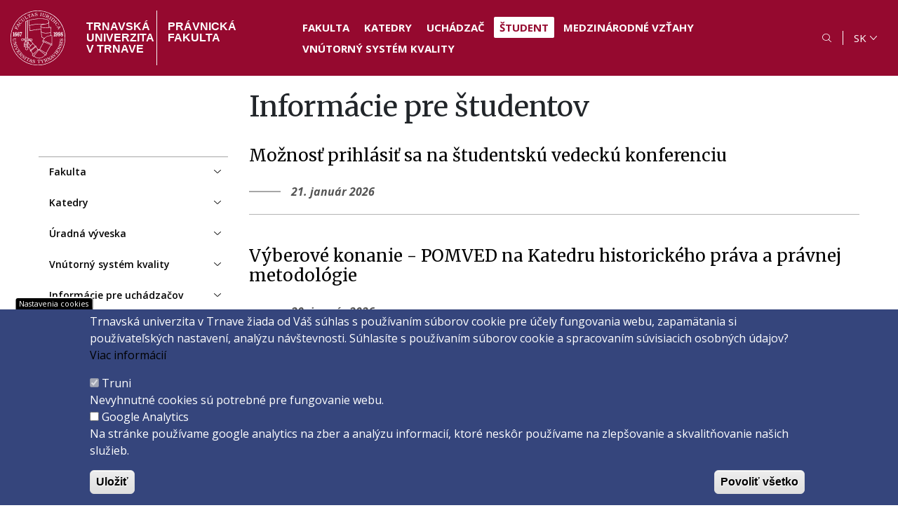

--- FILE ---
content_type: text/html; charset=UTF-8
request_url: https://iuridica.truni.sk/informacie/informacie-pre-studentov
body_size: 58649
content:
<!DOCTYPE html>
<html lang="sk" dir="ltr" prefix="content: http://purl.org/rss/1.0/modules/content/  dc: http://purl.org/dc/terms/  foaf: http://xmlns.com/foaf/0.1/  og: http://ogp.me/ns#  rdfs: http://www.w3.org/2000/01/rdf-schema#  schema: http://schema.org/  sioc: http://rdfs.org/sioc/ns#  sioct: http://rdfs.org/sioc/types#  skos: http://www.w3.org/2004/02/skos/core#  xsd: http://www.w3.org/2001/XMLSchema# ">
<head>
  <meta charset="utf-8" />
<script>window.dataLayer = window.dataLayer || [];function gtag(){dataLayer.push(arguments)};gtag("js", new Date());gtag("set", "developer_id.dMDhkMT", true);gtag("config", "G-GN87W5DM3Y", {"groups":"default","page_placeholder":"PLACEHOLDER_page_location"});</script>
<link rel="canonical" href="https://iuridica.truni.sk/informacie/informacie-pre-studentov" />
<meta name="robots" content="index, follow" />
<meta name="Generator" content="Drupal 9 (https://www.drupal.org)" />
<meta name="MobileOptimized" content="width" />
<meta name="HandheldFriendly" content="true" />
<meta name="viewport" content="width=device-width, initial-scale=1.0" />
<style>div#sliding-popup, div#sliding-popup .eu-cookie-withdraw-banner, .eu-cookie-withdraw-tab {background: #35457c} div#sliding-popup.eu-cookie-withdraw-wrapper { background: transparent; } #sliding-popup h1, #sliding-popup h2, #sliding-popup h3, #sliding-popup p, #sliding-popup label, #sliding-popup div, .eu-cookie-compliance-more-button, .eu-cookie-compliance-secondary-button, .eu-cookie-withdraw-tab { color: #ffffff;} .eu-cookie-withdraw-tab { border-color: #ffffff;}</style>
<link rel="icon" href="/themes/truni/images/pf-favicon.png" type="image/png" />
<link rel="alternate" hreflang="sk" href="https://iuridica.truni.sk/informacie/informacie-pre-studentov" />
<link rel="alternate" type="application/rss+xml" title="Informácie pre študentov" href="https://iuridica.truni.sk/taxonomy/term/16/feed" />
<script src="/sites/default/files/eu_cookie_compliance/eu_cookie_compliance.script.js?t985hc" defer></script>

  <title>Informácie pre študentov | Právnická fakulta</title>
  <link rel="stylesheet" media="all" href="/core/assets/vendor/normalize-css/normalize.css?t985hc" />
<link rel="stylesheet" media="all" href="/core/misc/normalize-fixes.css?t985hc" />
<link rel="stylesheet" media="all" href="/core/modules/system/css/components/ajax-progress.module.css?t985hc" />
<link rel="stylesheet" media="all" href="/core/modules/system/css/components/align.module.css?t985hc" />
<link rel="stylesheet" media="all" href="/core/modules/system/css/components/autocomplete-loading.module.css?t985hc" />
<link rel="stylesheet" media="all" href="/core/modules/system/css/components/fieldgroup.module.css?t985hc" />
<link rel="stylesheet" media="all" href="/core/modules/system/css/components/container-inline.module.css?t985hc" />
<link rel="stylesheet" media="all" href="/core/modules/system/css/components/clearfix.module.css?t985hc" />
<link rel="stylesheet" media="all" href="/core/modules/system/css/components/details.module.css?t985hc" />
<link rel="stylesheet" media="all" href="/core/modules/system/css/components/hidden.module.css?t985hc" />
<link rel="stylesheet" media="all" href="/core/modules/system/css/components/item-list.module.css?t985hc" />
<link rel="stylesheet" media="all" href="/core/modules/system/css/components/js.module.css?t985hc" />
<link rel="stylesheet" media="all" href="/core/modules/system/css/components/nowrap.module.css?t985hc" />
<link rel="stylesheet" media="all" href="/core/modules/system/css/components/position-container.module.css?t985hc" />
<link rel="stylesheet" media="all" href="/core/modules/system/css/components/progress.module.css?t985hc" />
<link rel="stylesheet" media="all" href="/core/modules/system/css/components/reset-appearance.module.css?t985hc" />
<link rel="stylesheet" media="all" href="/core/modules/system/css/components/resize.module.css?t985hc" />
<link rel="stylesheet" media="all" href="/core/modules/system/css/components/sticky-header.module.css?t985hc" />
<link rel="stylesheet" media="all" href="/core/modules/system/css/components/system-status-counter.css?t985hc" />
<link rel="stylesheet" media="all" href="/core/modules/system/css/components/system-status-report-counters.css?t985hc" />
<link rel="stylesheet" media="all" href="/core/modules/system/css/components/system-status-report-general-info.css?t985hc" />
<link rel="stylesheet" media="all" href="/core/modules/system/css/components/tabledrag.module.css?t985hc" />
<link rel="stylesheet" media="all" href="/core/modules/system/css/components/tablesort.module.css?t985hc" />
<link rel="stylesheet" media="all" href="/core/modules/system/css/components/tree-child.module.css?t985hc" />
<link rel="stylesheet" media="all" href="/core/modules/views/css/views.module.css?t985hc" />
<link rel="stylesheet" media="all" href="/core/misc/dropbutton/dropbutton.css?t985hc" />
<link rel="stylesheet" media="all" href="/modules/eu_cookie_compliance/css/eu_cookie_compliance.css?t985hc" />
<link rel="stylesheet" media="all" href="/modules/colorbox/styles/default/colorbox_style.css?t985hc" />
<link rel="stylesheet" media="all" href="/modules/ckeditor_accordion/css/ckeditor-accordion.css?t985hc" />
<link rel="stylesheet" media="all" href="/themes/truni/css/components/menu.css?t985hc" />
<link rel="stylesheet" media="all" href="/themes/truni/css/components/block.css?t985hc" />
<link rel="stylesheet" media="all" href="/themes/truni/css/components/node.css?t985hc" />
<link rel="stylesheet" media="all" href="/themes/truni/css/components/view.css?t985hc" />
<link rel="stylesheet" media="all" href="/themes/truni/assets/bootstrap4.6/bootstrap.min.css?t985hc" />
<link rel="stylesheet" media="all" href="/themes/truni/css/style.css?t985hc" />
<link rel="stylesheet" media="all" href="/sites/default/files/asset_injector/css/ckeditr_accordion-750320022c15297cf82c85f13d127851.css?t985hc" />
<link rel="stylesheet" media="screen" href="/sites/default/files/asset_injector/css/cookies-289466b7c72cba77bed3d69d45e8fddc.css?t985hc" />
<link rel="stylesheet" media="screen" href="/sites/default/files/asset_injector/css/css-5e42d5d71e5d1e09916d2f7b56c49645.css?t985hc" />
<link rel="stylesheet" media="screen" href="/sites/default/files/asset_injector/css/icons-a2e992f393c7edb81c090782cf2d894f.css?t985hc" />

  
</head>
<body class="path-taxonomy path-notfront">
<a href="#main-content" class="visually-hidden focusable">
  Skočiť na hlavný obsah
</a>

  <div class="dialog-off-canvas-main-canvas" data-off-canvas-main-canvas>
    <div class="layout-container">
  <header id="header">
    <div class="navbar-container mx-auto d-flex align-items-center">
      <div class="header-logo-container flex-shrink-0 d-flex">
        <a class="header-logo" href="/" title="Domov"><img src="/themes/truni/images/logo/logo-truni-pravnicka-fakulta.svg" alt="Právnická fakulta - TRUNI Trnavská univerzita" typeof="foaf:Image" />
</a>
        <a class="header-uni" href="https://www.truni.sk/" title="Trnavská univerzita v&nbsp;Trnave">Trnavská univerzita v&nbsp;Trnave</a>
        <a class="header-faculty" href="/" title="Domov">Právnická fakulta</a>
                      </div>
      <div id="nav-wrapper" class="flex-grow-1 d-flex flex-wrap align-items-center justify-content-end">
        <nav role="navigation" aria-labelledby="block-headermenu-2-menu" id="block-headermenu-2" class="block block-menu navigation menu--menu-header-menu">
            
  <h2 class="visually-hidden" id="block-headermenu-2-menu">Header menu</h2>
  

        

              <ul class="menu level-0" role="list">
                    <li class="menu-item" role="listitem" aria-haspopup="false" aria-expanded="false">
        <a href="/zakladne-informacie" title="Fakulta" data-drupal-link-system-path="node/25">Fakulta</a>
              </li>
                <li class="menu-item" role="listitem" aria-haspopup="false" aria-expanded="false">
        <a href="/katedry" title="Katedry" data-drupal-link-system-path="node/14">Katedry</a>
              </li>
                <li class="menu-item" role="listitem" aria-haspopup="false" aria-expanded="false">
        <a href="/pravnicka-fakulta-trnavskej-univerzity-v-trnave" title="Uchádzač" data-drupal-link-system-path="node/1567">Uchádzač</a>
              </li>
                <li class="menu-item menu-item--active-trail" role="listitem" aria-haspopup="false" aria-expanded="false">
        <a href="/informacie/informacie-pre-studentov" title="Študent" data-drupal-link-system-path="taxonomy/term/16" class="is-active">Študent</a>
              </li>
                <li class="menu-item" role="listitem" aria-haspopup="false" aria-expanded="false">
        <a href="/medzinarodne-vztahy" title="Medzinárodné vzťahy" data-drupal-link-system-path="node/35">Medzinárodné vzťahy</a>
              </li>
                <li class="menu-item" role="listitem" aria-haspopup="false" aria-expanded="false">
        <a href="/vnutorny-system-kvality" data-drupal-link-system-path="node/63">Vnútorný systém kvality</a>
              </li>
        </ul>
  


  </nav>

          <div class="region region-navbar">
    <div class="search-block-form block block-search container-inline" data-drupal-selector="search-block-form" id="block-vyhladavanie" role="search">
  
    
      <form action="/search/node" method="get" id="search-block-form" accept-charset="UTF-8">
  <div id="search-toggleable" class="hidden"><div class="js-form-item form-item js-form-type-search form-type-search js-form-item-keys form-item-keys form-no-label">
      <label for="edit-keys" class="visually-hidden">Vyhľadávanie</label>
        <input title="Enter the terms you wish to search for." data-drupal-selector="edit-keys" type="search" id="edit-keys" name="keys" value="" size="15" maxlength="128" class="form-search" />

        </div>
<div data-drupal-selector="edit-actions" class="form-actions js-form-wrapper form-wrapper" id="edit-actions"><input data-drupal-selector="edit-submit" type="submit" id="edit-submit" value="Search" class="button js-form-submit form-submit" />
</div>
</div><span class="search-form-toggle"></span>
</form>

  </div>

<div id="block-dropdownlanguage-2" class="block block-dropdown-language block-dropdown-languagelanguage-interface">
  
    
        <div class="dropbutton-wrapper"><div class="dropbutton-widget"><ul class="dropdown-language-item dropbutton"><li><span class="language-link active-language">SK</span></li><li><a href="/en" class="language-link" hreflang="en">EN</a></li></ul></div></div>
  </div>

<nav role="navigation" aria-labelledby="block-headermenu-mobile-menu" id="block-headermenu-mobile" class="block block-menu navigation menu--menu-header-menu">
        <button class="mobilemenu--toggle d-flex flex-column">
      <span class="line"></span>
      <span class="line"></span>
      <span class="line"></span>
    </button>
    <div id="mobilemenu--content" class="menu-wrap">
      

              <ul class="menu level-0" role="list">
                    <li class="menu-item" role="listitem" aria-haspopup="false" aria-expanded="false">
        <a href="/zakladne-informacie" title="Fakulta" data-drupal-link-system-path="node/25">Fakulta</a>
              </li>
                <li class="menu-item" role="listitem" aria-haspopup="false" aria-expanded="false">
        <a href="/katedry" title="Katedry" data-drupal-link-system-path="node/14">Katedry</a>
              </li>
                <li class="menu-item" role="listitem" aria-haspopup="false" aria-expanded="false">
        <a href="/pravnicka-fakulta-trnavskej-univerzity-v-trnave" title="Uchádzač" data-drupal-link-system-path="node/1567">Uchádzač</a>
              </li>
                <li class="menu-item menu-item--active-trail" role="listitem" aria-haspopup="false" aria-expanded="false">
        <a href="/informacie/informacie-pre-studentov" title="Študent" data-drupal-link-system-path="taxonomy/term/16" class="is-active">Študent</a>
              </li>
                <li class="menu-item" role="listitem" aria-haspopup="false" aria-expanded="false">
        <a href="/medzinarodne-vztahy" title="Medzinárodné vzťahy" data-drupal-link-system-path="node/35">Medzinárodné vzťahy</a>
              </li>
                <li class="menu-item" role="listitem" aria-haspopup="false" aria-expanded="false">
        <a href="/vnutorny-system-kvality" data-drupal-link-system-path="node/63">Vnútorný systém kvality</a>
              </li>
        </ul>
  


    </div>
  </nav>

  </div>

      </div>
    </div>
    <div class="header-container container">
      
    </div>
  </header>

  <div id="main-content">
          <div class="before-content-container container">
          <div class="row region region-before-content">
    
<div id="block-truni-page-title" class="col-md-9 offset-md-3 block block-core block-page-title-block">
  
    
      
  <h1 class="page-title">Informácie pre študentov</h1>


  </div>
<div data-drupal-messages-fallback class="hidden"></div>

  </div>

      </div>
    
    <div class="content-container container">
      <div class="row">
                  <div class="col-md-3">
              <div class="region region-sidebar-left">
    <nav role="navigation" aria-labelledby="block-trunimenu-3-menu" id="block-trunimenu-3" class="block block-menu navigation menu--menu-pf-menu">
            
  <h2 class="visually-hidden" id="block-trunimenu-3-menu">PF menu</h2>
  

        

<div class="truni-return">
  
</div>
<div class="truni-mobile">
  <button class="truni-mobilemenu--toggle" type="button">
    <span>Menu</span>
    <span class="lines">
      <span class="line"></span>
      <span class="line"></span>
      <span class="line"></span>
    </span>
  </button>
</div>

        <ul class="menu level-0" role="list" id="truni-menu">
            
      <li class="menu-item menu-item--collapsed" role="listitem" aria-haspopup="false" aria-expanded="false">
        <a href="/zakladne-informacie" title="" data-drupal-link-system-path="node/25">Fakulta</a>
              </li>
          
      <li class="menu-item menu-item--collapsed" role="listitem" aria-haspopup="false" aria-expanded="false">
        <a href="/katedry" data-drupal-link-system-path="node/14">Katedry</a>
              </li>
          
      <li class="menu-item menu-item--collapsed" role="listitem" aria-haspopup="false" aria-expanded="false">
        <a href="/legislativa-zakladne-normy-pravnickej-fakulty-tu" data-drupal-link-system-path="node/56">Úradná výveska</a>
              </li>
          
      <li class="menu-item menu-item--collapsed" role="listitem" aria-haspopup="false" aria-expanded="false">
        <a href="/vnutorny-system-kvality" data-drupal-link-system-path="node/63">Vnútorný systém kvality</a>
              </li>
          
      <li class="menu-item menu-item--collapsed" role="listitem" aria-haspopup="false" aria-expanded="false">
        <a href="/pravnicka-fakulta-trnavskej-univerzity-v-trnave" data-drupal-link-system-path="node/1567">Informácie pre uchádzačov</a>
              </li>
          
      <li class="menu-item menu-item--expanded menu-item--active-trail" role="listitem" aria-haspopup="true" aria-expanded="true">
        <a href="/informacie/informacie-pre-studentov" title="" data-drupal-link-system-path="taxonomy/term/16" class="is-active">Informácie pre študentov</a>
                            <ul class="menu level-1" role="list">
              
      <li class="menu-item menu-item--active-trail" role="listitem" aria-haspopup="false" aria-expanded="false">
        <a href="/informacie/informacie-pre-studentov" title="" data-drupal-link-system-path="taxonomy/term/16" class="is-active">Informácie pre študentov</a>
              </li>
          
      <li class="menu-item" role="listitem" aria-haspopup="false" aria-expanded="false">
        <a href="/sprievodca-studiom" data-drupal-link-system-path="node/1878">Sprievodca štúdiom</a>
              </li>
          
      <li class="menu-item" role="listitem" aria-haspopup="false" aria-expanded="false">
        <a href="/studijne-oddelenie" data-drupal-link-system-path="node/68">Študijné oddelenie</a>
              </li>
          
      <li class="menu-item" role="listitem" aria-haspopup="false" aria-expanded="false">
        <a href="/opisy-studijnych-programov" data-drupal-link-system-path="node/1568">Študijné programy - opis</a>
              </li>
          
      <li class="menu-item menu-item--collapsed" role="listitem" aria-haspopup="false" aria-expanded="false">
        <a href="/studijne-programy-odporucane-studijne-plany" data-drupal-link-system-path="node/1874">Študijné programy – Odporúčané študijné plány</a>
              </li>
          
      <li class="menu-item" role="listitem" aria-haspopup="false" aria-expanded="false">
        <a href="/dokumenty-tlaciva" data-drupal-link-system-path="node/70">Dokumenty a tlačivá</a>
              </li>
          
      <li class="menu-item" role="listitem" aria-haspopup="false" aria-expanded="false">
        <a href="http://iuridica.truni.sk/legislativa-zakladne-normy" title="">Základné predpisy</a>
              </li>
          
      <li class="menu-item" role="listitem" aria-haspopup="false" aria-expanded="false">
        <a href="/harmonogram-akademickeho-roka" data-drupal-link-system-path="node/71">Harmonogram akademického roka</a>
              </li>
          
      <li class="menu-item" role="listitem" aria-haspopup="false" aria-expanded="false">
        <a href="/rozvrh-hodin" data-drupal-link-system-path="node/69">Rozvrh hodín</a>
              </li>
          
      <li class="menu-item" role="listitem" aria-haspopup="false" aria-expanded="false">
        <a href="/prax-staze" data-drupal-link-system-path="node/1554">Prax a stáže</a>
              </li>
          
      <li class="menu-item menu-item--collapsed" role="listitem" aria-haspopup="false" aria-expanded="false">
        <a href="/doktorandske-studium" data-drupal-link-system-path="node/75">Doktorandské štúdium</a>
              </li>
          
      <li class="menu-item" role="listitem" aria-haspopup="false" aria-expanded="false">
        <a href="http://www.truni.sk/legislativa-studia" title="">Školné</a>
              </li>
          
      <li class="menu-item" role="listitem" aria-haspopup="false" aria-expanded="false">
        <a href="/stipendia-pozicky" data-drupal-link-system-path="node/104">Štipendiá a pôžičky</a>
              </li>
          
      <li class="menu-item menu-item--collapsed" role="listitem" aria-haspopup="false" aria-expanded="false">
        <a href="/zaverecne-kvalifikacne-prace" data-drupal-link-system-path="node/107">Záverečné a kvalifikačné práce</a>
              </li>
          
      <li class="menu-item" role="listitem" aria-haspopup="false" aria-expanded="false">
        <a href="/uspechy-studentov" data-drupal-link-system-path="node/73">Úspechy študentov</a>
              </li>
          
      <li class="menu-item" role="listitem" aria-haspopup="false" aria-expanded="false">
        <a href="https://mais.truni.sk/">MAIS</a>
              </li>
          
      <li class="menu-item" role="listitem" aria-haspopup="false" aria-expanded="false">
        <a href="/fakultne-psychologicke-poradenstvo" data-drupal-link-system-path="node/2064">Fakultné psychologické poradenstvo</a>
              </li>
          
      <li class="menu-item" role="listitem" aria-haspopup="false" aria-expanded="false">
        <a href="http://www.truni.sk/centrum-podpory-studentov">Centrum podpory študentov</a>
              </li>
          
      <li class="menu-item" role="listitem" aria-haspopup="false" aria-expanded="false">
        <a href="http://www.truni.sk/preukaz-studenta" title="">Preukaz študenta</a>
              </li>
          
      <li class="menu-item menu-item--collapsed" role="listitem" aria-haspopup="false" aria-expanded="false">
        <a href="/rigorozne-konanie" title="" data-drupal-link-system-path="node/55">Rigorózne konanie</a>
              </li>
          
      <li class="menu-item" role="listitem" aria-haspopup="false" aria-expanded="false">
        <a href="/vzdelavanie-v-anglickom-jazyku" data-drupal-link-system-path="node/1116">Vzdelávanie v anglickom jazyku</a>
              </li>
          
      <li class="menu-item" role="listitem" aria-haspopup="false" aria-expanded="false">
        <a href="http://www.truni.sk/centrum-dalsieho-vzdelavania" title="">Ďalšie vzdelávanie</a>
              </li>
          
      <li class="menu-item" role="listitem" aria-haspopup="false" aria-expanded="false">
        <a href="http://iuridica.truni.sk/studium-v-zahranici">ERASMUS+</a>
              </li>
          
      <li class="menu-item" role="listitem" aria-haspopup="false" aria-expanded="false">
        <a href="/informacie/ponuky-prace-brigady" title="" data-drupal-link-system-path="taxonomy/term/18">Ponuky práce a brigády</a>
              </li>
          
      <li class="menu-item" role="listitem" aria-haspopup="false" aria-expanded="false">
        <a href="/informacie/stipendia-letne-skoly" title="" data-drupal-link-system-path="taxonomy/term/19">Štipendiá a letné školy</a>
              </li>
          
      <li class="menu-item" role="listitem" aria-haspopup="false" aria-expanded="false">
        <a href="https://iuridica.truni.sk/studenti-dotaznikove-prieskumy">Anketa MAIS/Vyhodnotenie</a>
              </li>
          
      <li class="menu-item" role="listitem" aria-haspopup="false" aria-expanded="false">
        <a href="/disciplinarna-komisia-pravnickej-fakulty-trnavskej-univerzity-v-trnave" data-drupal-link-system-path="node/1283">Disciplinárna komisia</a>
              </li>
          
      <li class="menu-item" role="listitem" aria-haspopup="false" aria-expanded="false">
        <a href="/banka-nametov-podnety-oznamenia" data-drupal-link-system-path="node/1660">Banka námetov, podnety, oznámenia</a>
              </li>
          
      <li class="menu-item menu-item--collapsed" role="listitem" aria-haspopup="false" aria-expanded="false">
        <a href="/elsa" data-drupal-link-system-path="node/1830">ELSA</a>
              </li>
          
      <li class="menu-item" role="listitem" aria-haspopup="false" aria-expanded="false">
        <a href="/studentske-iniciativy" data-drupal-link-system-path="node/2253">Študentské iniciatívy</a>
              </li>
          
      <li class="menu-item" role="listitem" aria-haspopup="false" aria-expanded="false">
        <a href="/studentski-tutori-zo-sr-tu" data-drupal-link-system-path="node/1921">Študentskí tútori zo ŠR TU</a>
              </li>
          
      <li class="menu-item menu-item--collapsed" role="listitem" aria-haspopup="false" aria-expanded="false">
        <a href="/studentska-vedecka-odborna-cinnost" data-drupal-link-system-path="node/3147">ŠVOČ</a>
              </li>
          
      <li class="menu-item" role="listitem" aria-haspopup="false" aria-expanded="false">
        <a href="/studijny-poradca" data-drupal-link-system-path="node/3149">Študijný poradca</a>
              </li>
          
      <li class="menu-item" role="listitem" aria-haspopup="false" aria-expanded="false">
        <a href="/karierove-poradenstvo" data-drupal-link-system-path="node/3150">Kariérové poradenstvo</a>
              </li>
      </ul>
    
              </li>
          
      <li class="menu-item menu-item--collapsed" role="listitem" aria-haspopup="false" aria-expanded="false">
        <a href="/informacie-pre-verejnost" title="" data-drupal-link-system-path="node/106">Informácie pre verejnosť</a>
              </li>
          
      <li class="menu-item menu-item--collapsed" role="listitem" aria-haspopup="false" aria-expanded="false">
        <a href="/vzdelavanie-ucitelov" data-drupal-link-system-path="node/1655">Vzdelávanie učiteľov</a>
              </li>
          
      <li class="menu-item menu-item--collapsed" role="listitem" aria-haspopup="false" aria-expanded="false">
        <a href="/nadacia-stefana-lubyho" title="" data-drupal-link-system-path="node/29">Nadácia Štefana Lubyho</a>
              </li>
          
      <li class="menu-item menu-item--collapsed" role="listitem" aria-haspopup="false" aria-expanded="false">
        <a href="/medzinarodne-vztahy" data-drupal-link-system-path="node/35">Medzinárodné vzťahy</a>
              </li>
          
      <li class="menu-item" role="listitem" aria-haspopup="false" aria-expanded="false">
        <a href="http://iuridica.truni.sk/en/international-relations">International relations</a>
              </li>
          
      <li class="menu-item menu-item--collapsed" role="listitem" aria-haspopup="false" aria-expanded="false">
        <a href="/veda-vyskum" data-drupal-link-system-path="node/26">Veda a výskum</a>
              </li>
          
      <li class="menu-item menu-item--collapsed" role="listitem" aria-haspopup="false" aria-expanded="false">
        <a href="/kniznica" data-drupal-link-system-path="node/52">Knižnica</a>
              </li>
          
      <li class="menu-item menu-item--collapsed" role="listitem" aria-haspopup="false" aria-expanded="false">
        <a href="/absolventi" data-drupal-link-system-path="node/1463">Absolventi</a>
              </li>
          
      <li class="menu-item menu-item--collapsed" role="listitem" aria-haspopup="false" aria-expanded="false">
        <a href="http://iuridica.truni.sk/fakultne-aktivity">Kultúrne a športové aktivity</a>
              </li>
          
      <li class="menu-item" role="listitem" aria-haspopup="false" aria-expanded="false">
        <a href="https://www.truni.sk/centrum-podpory-studentov">Centrum podpory študentov</a>
              </li>
          
      <li class="menu-item" role="listitem" aria-haspopup="false" aria-expanded="false">
        <a href="/opatrenia-suvisiace-s-pandemiou-koronavirusu-covid-19" data-drupal-link-system-path="node/1117">COVID-19</a>
              </li>
      </ul>
    


  </nav>

  </div>

          </div>
        
        <div class="col-md-9">
            <div class="region region-content">
    
<div id="block-truni-truni16-system-main" class="block block-system block-system-main-block">
  
    
      <div class="views-element-container">
<div class="view view-taxonomy-term view-id-taxonomy_term view-display-id-page_1 js-view-dom-id-403c5a37372efaa11bbb6a75f6d863a5b5f1e6ee8f8d56e3043ab73ef103517f">
  
    
      <div class="view-header">
      <div about="/informacie/informacie-pre-studentov" id="taxonomy-term-16" class="taxonomy-term vocabulary-informacie">
  
    
  <div class="content">
    
  </div>
</div>

    </div>
      
      <div class="view-content">
          <div class="views-row">
<article data-history-node-id="3521" role="article" about="/oznamy/moznost-prihlasit-sa-na-studentsku-vedecku-konferenciu" class="node node--type-oznamy node--promoted node--view-mode-teaser">
  <div class="node__content">
    
    <h2>
      <a href="/oznamy/moznost-prihlasit-sa-na-studentsku-vedecku-konferenciu" rel="bookmark"><span class="field field--name-title field--type-string field--label-hidden">Možnosť prihlásiť sa na študentskú vedeckú konferenciu</span>
</a>
    </h2>
    
    

    <div class="node--meta"><div class="node--meta-date">21. január 2026</div></div>
  </div>
</article>
</div>
    <div class="views-row">
<article data-history-node-id="3518" role="article" about="/oznamy/vyberove-konanie-pomved-na-katedru-historickeho-prava-pravnej-metodologie" class="node node--type-oznamy node--promoted node--view-mode-teaser">
  <div class="node__content">
    
    <h2>
      <a href="/oznamy/vyberove-konanie-pomved-na-katedru-historickeho-prava-pravnej-metodologie" rel="bookmark"><span class="field field--name-title field--type-string field--label-hidden">Výberové konanie - POMVED na Katedru historického práva a právnej metodológie</span>
</a>
    </h2>
    
    

    <div class="node--meta"><div class="node--meta-date">20. január 2026</div></div>
  </div>
</article>
</div>
    <div class="views-row">
<article data-history-node-id="3517" role="article" about="/oznamy/ponuka-staze-zvieraci-ombudsman-letny-semester-2526" class="node node--type-oznamy node--promoted node--view-mode-teaser">
  <div class="node__content">
    
    <h2>
      <a href="/oznamy/ponuka-staze-zvieraci-ombudsman-letny-semester-2526" rel="bookmark"><span class="field field--name-title field--type-string field--label-hidden">Ponuka stáže: Zvierací ombudsman - letný semester 25/26</span>
</a>
    </h2>
    
    

    <div class="node--meta"><div class="node--meta-date">20. január 2026</div></div>
  </div>
</article>
</div>
    <div class="views-row">
<article data-history-node-id="3516" role="article" about="/oznamy/letna-skola-leadershipu" class="node node--type-oznamy node--promoted node--view-mode-teaser">
  <div class="node__content">
    
    <h2>
      <a href="/oznamy/letna-skola-leadershipu" rel="bookmark"><span class="field field--name-title field--type-string field--label-hidden">Letná škola leadershipu</span>
</a>
    </h2>
    
    

    <div class="node--meta"><div class="node--meta-date">20. január 2026</div></div>
  </div>
</article>
</div>
    <div class="views-row">
<article data-history-node-id="3515" role="article" about="/oznamy/itec-course-india" class="node node--type-oznamy node--promoted node--view-mode-teaser">
  <div class="node__content">
    
    <h2>
      <a href="/oznamy/itec-course-india" rel="bookmark"><span class="field field--name-title field--type-string field--label-hidden">ITEC course - India</span>
</a>
    </h2>
    
    

    <div class="node--meta"><div class="node--meta-date">20. január 2026</div></div>
  </div>
</article>
</div>
    <div class="views-row">
<article data-history-node-id="3510" role="article" about="/oznamy/ponuka-staze-ustav-medzinarodnych-vztahov-praha" class="node node--type-oznamy node--promoted node--view-mode-teaser">
  <div class="node__content">
    
    <h2>
      <a href="/oznamy/ponuka-staze-ustav-medzinarodnych-vztahov-praha" rel="bookmark"><span class="field field--name-title field--type-string field--label-hidden">Ponuka stáže - Ústav medzinárodných vzťahov Praha</span>
</a>
    </h2>
    
    

    <div class="node--meta"><div class="node--meta-date">19. január 2026</div></div>
  </div>
</article>
</div>
    <div class="views-row">
<article data-history-node-id="3509" role="article" about="/oznamy-katedry/vyberove-konanie-pomved-na-katedru-historickeho-prava-pravnej-metodologie-ls-2526" class="node node--type-oznamy-katedry node--promoted node--view-mode-teaser">
  <div class="node__content">
    
    <h2>
      <a href="/oznamy-katedry/vyberove-konanie-pomved-na-katedru-historickeho-prava-pravnej-metodologie-ls-2526" rel="bookmark"><span class="field field--name-title field--type-string field--label-hidden">Výberové konanie - POMVED na Katedru historického práva a právnej metodológie LS 25_26</span>
</a>
    </h2>
    
    

    <div class="node--meta"><div class="node--meta-date">16. január 2026</div></div>
  </div>
</article>
</div>
    <div class="views-row">
<article data-history-node-id="3514" role="article" about="/oznamy/zimna-skola-pravnickej-anglictiny-novy-termin" class="node node--type-oznamy node--promoted node--view-mode-teaser">
  <div class="node__content">
    
    <h2>
      <a href="/oznamy/zimna-skola-pravnickej-anglictiny-novy-termin" rel="bookmark"><span class="field field--name-title field--type-string field--label-hidden">Zimná škola právnickej angličtiny - nový termín</span>
</a>
    </h2>
    
    

    <div class="node--meta"><div class="node--meta-date">16. január 2026</div></div>
  </div>
</article>
</div>
    <div class="views-row">
<article data-history-node-id="3084" role="article" about="/oznamy/zbornik-z-konferencie-doktorandov-mladych-vedeckych-pracovnikov" class="node node--type-oznamy node--promoted node--view-mode-teaser">
  <div class="node__content">
    
    <h2>
      <a href="/oznamy/zbornik-z-konferencie-doktorandov-mladych-vedeckych-pracovnikov" rel="bookmark"><span class="field field--name-title field--type-string field--label-hidden">Zborník z konferencie doktorandov a mladých vedeckých pracovníkov</span>
</a>
    </h2>
    
    

    <div class="node--meta"><div class="node--meta-date">15. január 2026</div></div>
  </div>
</article>
</div>
    <div class="views-row">
<article data-history-node-id="3506" role="article" about="/oznamy-katedry/skorsi-cas-skusky-222026-dr-lanczova" class="node node--type-oznamy-katedry node--promoted node--view-mode-teaser">
  <div class="node__content">
    
    <h2>
      <a href="/oznamy-katedry/skorsi-cas-skusky-222026-dr-lanczova" rel="bookmark"><span class="field field--name-title field--type-string field--label-hidden">Skorší čas skúšky - 2.2.2026 - dr. Lanczová</span>
</a>
    </h2>
    
    

    <div class="node--meta"><div class="node--meta-date">12. január 2026</div></div>
  </div>
</article>
</div>

    </div>
  
        <nav class="pager" role="navigation" aria-labelledby="pagination-heading">
    <h4 id="pagination-heading" class="pager__heading visually-hidden">Pagination</h4>
    <ul class="pager__items js-pager__items">
                    <li class="pager__item is-active">
          Page 1        </li>
                    <li class="pager__item pager__item--next">
          <a href="/informacie/informacie-pre-studentov?page=1" title="Prejsť na ďalšiu stranu" rel="next">
            <span class="visually-hidden">Ďalšia strana</span>
            <span aria-hidden="true">››</span>
          </a>
        </li>
          </ul>
  </nav>

              <div class="feed-icons">
      <a href="https://iuridica.truni.sk/taxonomy/term/16/feed" class="feed-icon">
  Prihlásiť sa na odber Informácie pre študentov
</a>

    </div>
  </div>
</div>

  </div>

  </div>

        </div>
      </div>
    </div>
  </div>

  <div id="after-content">
    <div class="after-content-container">
          </div>
  </div>

  <footer id="footer">
    <div class="footer-container container">
      <div class="row">
        <div class="col-sm-4 col-lg-3">
            <div class="region region-footer-sidebar-left">
    
<div id="block-truni-truni16-block-1" class="block block-block-content block-block-contente09a5a21-9b37-427c-9835-2648e4cd5905">
  
    
      
            <div class="clearfix text-formatted field field--name-body field--type-text-with-summary field--label-hidden field__item"><p><strong>Trnavská univerzita v Trnave, </strong><strong>Právnická fakulta</strong><br />Kollárova 10, Trnava</p>
<p>Korešpondenčná adresa:<br />Hornopotočná 23<br />918 43 TRNAVA<br />tel.: 033/5939 601<br />IČO: 318 25 249<br />IČ DPH: SK2021177202</p>
</div>
      
  </div>

  </div>

        </div>
        <div class="col-md-8 col-lg-9">
            <div class="row region region-footer">
    <nav role="navigation" aria-labelledby="block-truni-truni16-menu-menu-footer-menu-1-menu" id="block-truni-truni16-menu-menu-footer-menu-1" class="col-6 col-lg-3 block-vertical-menu block block-menu navigation menu--menu-footer-menu-1">
            
  <h2 class="visually-hidden" id="block-truni-truni16-menu-menu-footer-menu-1-menu">Footer menu 1</h2>
  

        

              <ul class="menu level-0" role="list">
                    <li class="menu-item" role="listitem" aria-haspopup="false" aria-expanded="false">
        <a href="https://outlook.office.com" title="Webmail zamestnanec a študent">Webmail na Office 365</a>
              </li>
                <li class="menu-item" role="listitem" aria-haspopup="false" aria-expanded="false">
        <a href="https://mais.truni.sk/" title="Modulárny Akademický Informačný Systém">MAIS</a>
              </li>
                <li class="menu-item" role="listitem" aria-haspopup="false" aria-expanded="false">
        <a href="https://trnavauniversity.sharepoint.com/sites/PFTUdoc/Zdielane%20dokumenty/Forms/AllItems.aspx">Intranet PF TRUNI</a>
              </li>
                <li class="menu-item" role="listitem" aria-haspopup="false" aria-expanded="false">
        <a href="http://www.truni.sk/telefonny-zoznam" title="Telefónny zoznam univerzity">Telefónny zoznam</a>
              </li>
                <li class="menu-item" role="listitem" aria-haspopup="false" aria-expanded="false">
        <a href="http://iuridica.truni.sk/kniznica" title="">Knižnica fakulty</a>
              </li>
                <li class="menu-item" role="listitem" aria-haspopup="false" aria-expanded="false">
        <a href="https://repco.truni.sk/?fn=AdvancedSearchChildI3BIB&amp;seo=REP%C4%8CO-H%C4%BEadanie">EPCA - REPČO online katalóg</a>
              </li>
                <li class="menu-item" role="listitem" aria-haspopup="false" aria-expanded="false">
        <a href="http://iuridica-old.truni.sk/" title="">iuridica-old.truni.sk</a>
              </li>
                <li class="menu-item" role="listitem" aria-haspopup="false" aria-expanded="false">
        <a href="http://stara-iuridica.truni.sk/">stara-iuridica.truni.sk</a>
              </li>
                <li class="menu-item" role="listitem" aria-haspopup="false" aria-expanded="false">
        <a href="https://www.sprinton.sk/">Predajňa literatúry</a>
              </li>
        </ul>
  


  </nav>
<nav role="navigation" aria-labelledby="block-truni-truni16-menu-menu-footer-menu-2-menu" id="block-truni-truni16-menu-menu-footer-menu-2" class="col-6 col-lg-3 block-vertical-menu block block-menu navigation menu--menu-footer-menu-2">
            
  <h2 class="visually-hidden" id="block-truni-truni16-menu-menu-footer-menu-2-menu">Footer menu 2</h2>
  

        

              <ul class="menu level-0" role="list">
                    <li class="menu-item" role="listitem" aria-haspopup="false" aria-expanded="false">
        <a href="http://www.studentipacientom.sk" title="">Študenti pacientom</a>
              </li>
                <li class="menu-item" role="listitem" aria-haspopup="false" aria-expanded="false">
        <a href="/nadacia-stefana-lubyho" title="Nadácia Štefana Lubyho" data-drupal-link-system-path="node/29">Nadácia Š.Lubyho</a>
              </li>
                <li class="menu-item" role="listitem" aria-haspopup="false" aria-expanded="false">
        <a href="http://publikacie.iuridica.truni.sk/casopis-corpus-delicti/" title="">Corpus Delicti (fakultný študentský časopis)</a>
              </li>
                <li class="menu-item" role="listitem" aria-haspopup="false" aria-expanded="false">
        <a href="http://sei.iuridica.truni.sk/">SEI (fakultný časopis)</a>
              </li>
                <li class="menu-item" role="listitem" aria-haspopup="false" aria-expanded="false">
        <a href="http://fie.iuridica.truni.sk/">FIE (fakultný časopis)</a>
              </li>
                <li class="menu-item" role="listitem" aria-haspopup="false" aria-expanded="false">
        <a href="http://publikacie.iuridica.truni.sk/rocenka/">Ročenka PF TU</a>
              </li>
                <li class="menu-item" role="listitem" aria-haspopup="false" aria-expanded="false">
        <a href="http://ntidv.iuridica.truni.sk" title="Nové technológie, internet a duševné vlastníctvo">NTIDV</a>
              </li>
                <li class="menu-item" role="listitem" aria-haspopup="false" aria-expanded="false">
        <a href="https://moodle.truni.sk/" title="">Moodle</a>
              </li>
                <li class="menu-item" role="listitem" aria-haspopup="false" aria-expanded="false">
        <a href="https://www.facebook.com/ELSAtrnava" title="Nezávislá, nepolitická, nezisková medzinárodná organizácia združujúca študentov práva v Európe.">ELSA</a>
              </li>
                <li class="menu-item" role="listitem" aria-haspopup="false" aria-expanded="false">
        <a href="http://visegradfund.org/" title="Visegrad Fund V4">Visegrad Fund</a>
              </li>
        </ul>
  


  </nav>
<nav role="navigation" aria-labelledby="block-truni-truni16-menu-menu-footer-menu-3-menu" id="block-truni-truni16-menu-menu-footer-menu-3" class="col-6 col-lg-3 block-vertical-menu block block-menu navigation menu--menu-footer-menu-3">
            
  <h2 class="visually-hidden" id="block-truni-truni16-menu-menu-footer-menu-3-menu">Footer menu 3</h2>
  

        

              <ul class="menu level-0" role="list">
                    <li class="menu-item" role="listitem" aria-haspopup="false" aria-expanded="false">
        <a href="http://iuridica.truni.sk/podpora-studentov-so-specifickymi-potrebami" title="">Podpora študentov so špecifickými potrebami</a>
              </li>
                <li class="menu-item" role="listitem" aria-haspopup="false" aria-expanded="false">
        <a href="http://iuridica.truni.sk/studijny-poradca">Študijný poradca</a>
              </li>
                <li class="menu-item" role="listitem" aria-haspopup="false" aria-expanded="false">
        <a href="http://iuridica.truni.sk/eticky-kodex" title="">Etický kódex</a>
              </li>
                <li class="menu-item" role="listitem" aria-haspopup="false" aria-expanded="false">
        <a href="http://iuridica.truni.sk/komisia-pre-studium-podnety">Podnety</a>
              </li>
                <li class="menu-item" role="listitem" aria-haspopup="false" aria-expanded="false">
        <a href="http://iuridica.truni.sk/oznamenie-porusovanie-pravidiel" title="">Oznámenie - porušovanie pravidiel / diskriminácia, etika, tolerancia</a>
              </li>
                <li class="menu-item" role="listitem" aria-haspopup="false" aria-expanded="false">
        <a href="https://iuridica.truni.sk/vyucba-podporovana-ministerstvom-spravodlivosti">Výučba podporovaná Ministerstvom spravodlivosti SR</a>
              </li>
        </ul>
  


  </nav>
<nav role="navigation" aria-labelledby="block-footermenu4-menu" id="block-footermenu4" class="col-6 col-lg-3 block-vertical-menu block block-menu navigation menu--menu-footer-menu-4">
            
  <h2 class="visually-hidden" id="block-footermenu4-menu">Footer menu 4</h2>
  

        

              <ul class="menu level-0" role="list">
                    <li class="menu-item" role="listitem" aria-haspopup="false" aria-expanded="false">
        <a href="https://www.facebook.com/Trnavsk%C3%A1-univerzita-v-Trnave-Pr%C3%A1vnick%C3%A1-fakulta-1720736534879344/" class="icon-facebook" target="_blank">Facebook</a>
              </li>
                <li class="menu-item" role="listitem" aria-haspopup="false" aria-expanded="false">
        <a href="https://www.instagram.com/pf_truni/" class="icon-instagram" target="_blank">Instagram</a>
              </li>
                <li class="menu-item" role="listitem" aria-haspopup="false" aria-expanded="false">
        <a href="https://www.youtube.com/channel/UCT5Gvf-c51ll7m2r6fyGT3g/featured/" class="icon-youtube" target="_blank">Youtube</a>
              </li>
        </ul>
  


  </nav>
<nav role="navigation" aria-labelledby="block-pata-menu" id="block-pata" class="col-12 block block-menu navigation menu--footer">
            
  <h2 class="visually-hidden" id="block-pata-menu">Päta</h2>
  

        

              <ul class="menu level-0" role="list">
                    <li class="menu-item" role="listitem" aria-haspopup="false" aria-expanded="false">
        <a href="/spravca-obsahu" data-drupal-link-system-path="node/1694">Správca obsahu</a>
              </li>
                <li class="menu-item" role="listitem" aria-haspopup="false" aria-expanded="false">
        <a href="/technicka-podpora" data-drupal-link-system-path="node/1695">Technická podpora</a>
              </li>
                <li class="menu-item" role="listitem" aria-haspopup="false" aria-expanded="false">
        <a href="/vyhlasenie-o-pristupnosti" data-drupal-link-system-path="node/1696">Vyhlásenie o prístupnosti</a>
              </li>
                <li class="menu-item" role="listitem" aria-haspopup="false" aria-expanded="false">
        <a href="/cookies" data-drupal-link-system-path="node/1740">Cookies</a>
              </li>
        </ul>
  


  </nav>

  </div>

          <div class="copy-container">
            <div><a href="/">Copyright &copy;2026 Právnická fakulta · Trnavská univerzita v&nbsp;Trnave</a></div>
            <div><a href="https://www.activit.sk" target="_blank" title="Vývoj mobilných a webových aplikácií / Mobile and web application development">Created by <em><strong>ActivIT&nbsp;s.r.o.</strong></em></a></div>
          </div>
        </div>
      </div>
    </div>
  </footer>
</div>

  </div>


<script type="application/json" data-drupal-selector="drupal-settings-json">{"path":{"baseUrl":"\/","scriptPath":null,"pathPrefix":"","currentPath":"taxonomy\/term\/16","currentPathIsAdmin":false,"isFront":false,"currentLanguage":"sk"},"pluralDelimiter":"\u0003","suppressDeprecationErrors":true,"ajaxPageState":{"libraries":"asset_injector\/css\/ckeditr_accordion,asset_injector\/css\/cookies,asset_injector\/css\/css,asset_injector\/css\/icons,ckeditor_accordion\/accordion_style,colorbox\/default,colorbox_inline\/colorbox_inline,core\/drupal.ajax,core\/drupal.dropbutton,core\/jquery.once,core\/normalize,dropdown_language\/dropdown-language-selector,eu_cookie_compliance\/eu_cookie_compliance_default,google_analytics\/google_analytics,system\/base,truni\/block,truni\/bootstrap4,truni\/global-js,truni\/global-styling,truni\/menu,truni\/node,truni\/view,views\/views.module","theme":"truni","theme_token":null},"ajaxTrustedUrl":{"\/search\/node":true},"colorbox":{"opacity":"0.85","current":"{current} of {total}","previous":"\u00ab Predch\u00e1dzaj\u00face","next":"Next \u00bb","close":"Close","maxWidth":"98%","maxHeight":"98%","fixed":true,"mobiledetect":true,"mobiledevicewidth":"480px"},"google_analytics":{"account":"G-GN87W5DM3Y","trackOutbound":true,"trackMailto":true,"trackTel":true,"trackDownload":true,"trackDownloadExtensions":"7z|aac|arc|arj|asf|asx|avi|bin|csv|doc(x|m)?|dot(x|m)?|exe|flv|gif|gz|gzip|hqx|jar|jpe?g|js|mp(2|3|4|e?g)|mov(ie)?|msi|msp|pdf|phps|png|ppt(x|m)?|pot(x|m)?|pps(x|m)?|ppam|sld(x|m)?|thmx|qtm?|ra(m|r)?|sea|sit|tar|tgz|torrent|txt|wav|wma|wmv|wpd|xls(x|m|b)?|xlt(x|m)|xlam|xml|z|zip","trackColorbox":true,"trackDomainMode":1},"eu_cookie_compliance":{"cookie_policy_version":"1.0.0","popup_enabled":true,"popup_agreed_enabled":false,"popup_hide_agreed":false,"popup_clicking_confirmation":false,"popup_scrolling_confirmation":false,"popup_html_info":"\u003Cbutton type=\u0022button\u0022 class=\u0022eu-cookie-withdraw-tab\u0022\u003ENastavenia cookies\u003C\/button\u003E\n\u003Cdiv aria-labelledby=\u0022popup-text\u0022  class=\u0022eu-cookie-compliance-banner eu-cookie-compliance-banner-info eu-cookie-compliance-banner--categories\u0022\u003E\n  \u003Cdiv class=\u0022popup-content info eu-cookie-compliance-content\u0022\u003E\n        \u003Cdiv id=\u0022popup-text\u0022 class=\u0022eu-cookie-compliance-message\u0022 role=\u0022document\u0022\u003E\n      \u003Cp\u003ETrnavsk\u00e1 univerzita v Trnave \u017eiada od V\u00e1\u0161 s\u00fahlas s pou\u017e\u00edvan\u00edm s\u00faborov cookie pre \u00fa\u010dely fungovania webu, zapam\u00e4tania si pou\u017e\u00edvate\u013esk\u00fdch nastaven\u00ed, anal\u00fdzu n\u00e1v\u0161tevnosti.\u003C\/p\u003E\n\u003Cp\u003ES\u00fahlas\u00edte s pou\u017e\u00edvan\u00edm s\u00faborov cookie a spracovan\u00edm s\u00favisiacich osobn\u00fdch \u00fadajov? \u003Ca href=\u0022\/cookies\u0022\u003EViac inform\u00e1ci\u00ed\u003C\/a\u003E\u003C\/p\u003E\n\n          \u003C\/div\u003E\n\n          \u003Cdiv id=\u0022eu-cookie-compliance-categories\u0022 class=\u0022eu-cookie-compliance-categories\u0022\u003E\n                  \u003Cdiv class=\u0022eu-cookie-compliance-category\u0022\u003E\n            \u003Cdiv\u003E\n              \u003Cinput type=\u0022checkbox\u0022 name=\u0022cookie-categories\u0022 class=\u0022eu-cookie-compliance-category-checkbox\u0022 id=\u0022cookie-category-truni\u0022\n                     value=\u0022truni\u0022\n                      checked                       disabled  \u003E\n              \u003Clabel for=\u0022cookie-category-truni\u0022\u003ETruni\u003C\/label\u003E\n            \u003C\/div\u003E\n                          \u003Cdiv class=\u0022eu-cookie-compliance-category-description\u0022\u003ENevyhnutn\u00e9 cookies s\u00fa potrebn\u00e9 pre fungovanie webu. \u003C\/div\u003E\n                      \u003C\/div\u003E\n                  \u003Cdiv class=\u0022eu-cookie-compliance-category\u0022\u003E\n            \u003Cdiv\u003E\n              \u003Cinput type=\u0022checkbox\u0022 name=\u0022cookie-categories\u0022 class=\u0022eu-cookie-compliance-category-checkbox\u0022 id=\u0022cookie-category-google_analytics\u0022\n                     value=\u0022google_analytics\u0022\n                                           \u003E\n              \u003Clabel for=\u0022cookie-category-google_analytics\u0022\u003EGoogle Analytics\u003C\/label\u003E\n            \u003C\/div\u003E\n                          \u003Cdiv class=\u0022eu-cookie-compliance-category-description\u0022\u003ENa str\u00e1nke pou\u017e\u00edvame google analytics na zber a anal\u00fdzu informaci\u00ed, ktor\u00e9 nesk\u00f4r pou\u017e\u00edvame na zlep\u0161ovanie a skvalit\u0148ovanie na\u0161ich slu\u017eieb.\u003C\/div\u003E\n                      \u003C\/div\u003E\n                          \u003Cdiv class=\u0022eu-cookie-compliance-categories-buttons\u0022\u003E\n            \u003Cbutton type=\u0022button\u0022\n                    class=\u0022eu-cookie-compliance-save-preferences-button \u0022\u003EUlo\u017ei\u0165\u003C\/button\u003E\n          \u003C\/div\u003E\n              \u003C\/div\u003E\n    \n    \u003Cdiv id=\u0022popup-buttons\u0022 class=\u0022eu-cookie-compliance-buttons eu-cookie-compliance-has-categories\u0022\u003E\n            \u003Cbutton type=\u0022button\u0022 class=\u0022agree-button eu-cookie-compliance-default-button\u0022\u003EPovoli\u0165 v\u0161etko\u003C\/button\u003E\n          \u003C\/div\u003E\n  \u003C\/div\u003E\n\u003C\/div\u003E","use_mobile_message":false,"mobile_popup_html_info":"\u003Cbutton type=\u0022button\u0022 class=\u0022eu-cookie-withdraw-tab\u0022\u003ENastavenia cookies\u003C\/button\u003E\n\u003Cdiv aria-labelledby=\u0022popup-text\u0022  class=\u0022eu-cookie-compliance-banner eu-cookie-compliance-banner-info eu-cookie-compliance-banner--categories\u0022\u003E\n  \u003Cdiv class=\u0022popup-content info eu-cookie-compliance-content\u0022\u003E\n        \u003Cdiv id=\u0022popup-text\u0022 class=\u0022eu-cookie-compliance-message\u0022 role=\u0022document\u0022\u003E\n      \n          \u003C\/div\u003E\n\n          \u003Cdiv id=\u0022eu-cookie-compliance-categories\u0022 class=\u0022eu-cookie-compliance-categories\u0022\u003E\n                  \u003Cdiv class=\u0022eu-cookie-compliance-category\u0022\u003E\n            \u003Cdiv\u003E\n              \u003Cinput type=\u0022checkbox\u0022 name=\u0022cookie-categories\u0022 class=\u0022eu-cookie-compliance-category-checkbox\u0022 id=\u0022cookie-category-truni\u0022\n                     value=\u0022truni\u0022\n                      checked                       disabled  \u003E\n              \u003Clabel for=\u0022cookie-category-truni\u0022\u003ETruni\u003C\/label\u003E\n            \u003C\/div\u003E\n                          \u003Cdiv class=\u0022eu-cookie-compliance-category-description\u0022\u003ENevyhnutn\u00e9 cookies s\u00fa potrebn\u00e9 pre fungovanie webu. \u003C\/div\u003E\n                      \u003C\/div\u003E\n                  \u003Cdiv class=\u0022eu-cookie-compliance-category\u0022\u003E\n            \u003Cdiv\u003E\n              \u003Cinput type=\u0022checkbox\u0022 name=\u0022cookie-categories\u0022 class=\u0022eu-cookie-compliance-category-checkbox\u0022 id=\u0022cookie-category-google_analytics\u0022\n                     value=\u0022google_analytics\u0022\n                                           \u003E\n              \u003Clabel for=\u0022cookie-category-google_analytics\u0022\u003EGoogle Analytics\u003C\/label\u003E\n            \u003C\/div\u003E\n                          \u003Cdiv class=\u0022eu-cookie-compliance-category-description\u0022\u003ENa str\u00e1nke pou\u017e\u00edvame google analytics na zber a anal\u00fdzu informaci\u00ed, ktor\u00e9 nesk\u00f4r pou\u017e\u00edvame na zlep\u0161ovanie a skvalit\u0148ovanie na\u0161ich slu\u017eieb.\u003C\/div\u003E\n                      \u003C\/div\u003E\n                          \u003Cdiv class=\u0022eu-cookie-compliance-categories-buttons\u0022\u003E\n            \u003Cbutton type=\u0022button\u0022\n                    class=\u0022eu-cookie-compliance-save-preferences-button \u0022\u003EUlo\u017ei\u0165\u003C\/button\u003E\n          \u003C\/div\u003E\n              \u003C\/div\u003E\n    \n    \u003Cdiv id=\u0022popup-buttons\u0022 class=\u0022eu-cookie-compliance-buttons eu-cookie-compliance-has-categories\u0022\u003E\n            \u003Cbutton type=\u0022button\u0022 class=\u0022agree-button eu-cookie-compliance-default-button\u0022\u003EPovoli\u0165 v\u0161etko\u003C\/button\u003E\n          \u003C\/div\u003E\n  \u003C\/div\u003E\n\u003C\/div\u003E","mobile_breakpoint":768,"popup_html_agreed":false,"popup_use_bare_css":false,"popup_height":"auto","popup_width":"100%","popup_delay":1000,"popup_link":"\/","popup_link_new_window":false,"popup_position":false,"fixed_top_position":true,"popup_language":"sk","store_consent":false,"better_support_for_screen_readers":false,"cookie_name":"","reload_page":false,"domain":"","domain_all_sites":false,"popup_eu_only":false,"popup_eu_only_js":false,"cookie_lifetime":100,"cookie_session":0,"set_cookie_session_zero_on_disagree":0,"disagree_do_not_show_popup":false,"method":"categories","automatic_cookies_removal":true,"allowed_cookies":"","withdraw_markup":"\u003Cbutton type=\u0022button\u0022 class=\u0022eu-cookie-withdraw-tab\u0022\u003ENastavenia cookies\u003C\/button\u003E\n\u003Cdiv aria-labelledby=\u0022popup-text\u0022 class=\u0022eu-cookie-withdraw-banner\u0022\u003E\n  \u003Cdiv class=\u0022popup-content info eu-cookie-compliance-content\u0022\u003E\n    \u003Cdiv id=\u0022popup-text\u0022 class=\u0022eu-cookie-compliance-message\u0022 role=\u0022document\u0022\u003E\n      \u003Ch2\u003EWe use cookies on this site to enhance your user experience\u003C\/h2\u003E\n\u003Cp\u003EYou have given your consent for us to set cookies.\u003C\/p\u003E\n\n    \u003C\/div\u003E\n    \u003Cdiv id=\u0022popup-buttons\u0022 class=\u0022eu-cookie-compliance-buttons\u0022\u003E\n      \u003Cbutton type=\u0022button\u0022 class=\u0022eu-cookie-withdraw-button \u0022\u003E\u003C\/button\u003E\n    \u003C\/div\u003E\n  \u003C\/div\u003E\n\u003C\/div\u003E","withdraw_enabled":true,"reload_options":0,"reload_routes_list":"","withdraw_button_on_info_popup":true,"cookie_categories":["truni","google_analytics"],"cookie_categories_details":{"truni":{"uuid":"91b283a6-425d-43e1-9cae-aa71b9f3b578","langcode":"sk","status":true,"dependencies":[],"id":"truni","label":"Truni","description":"Nevyhnutn\u00e9 cookies s\u00fa potrebn\u00e9 pre fungovanie webu. ","checkbox_default_state":"required","weight":-9},"google_analytics":{"uuid":"7adb75f4-7f65-44a6-88ec-6112bf1d99b6","langcode":"sk","status":true,"dependencies":[],"id":"google_analytics","label":"Google Analytics","description":"Na str\u00e1nke pou\u017e\u00edvame google analytics na zber a anal\u00fdzu informaci\u00ed, ktor\u00e9 nesk\u00f4r pou\u017e\u00edvame na zlep\u0161ovanie a skvalit\u0148ovanie na\u0161ich slu\u017eieb.","checkbox_default_state":"unchecked","weight":-8}},"enable_save_preferences_button":true,"cookie_value_disagreed":"0","cookie_value_agreed_show_thank_you":"1","cookie_value_agreed":"2","containing_element":"body","settings_tab_enabled":false,"olivero_primary_button_classes":"","olivero_secondary_button_classes":"","close_button_action":"close_banner","open_by_default":true,"modules_allow_popup":true,"hide_the_banner":false,"geoip_match":true},"ckeditorAccordion":{"accordionStyle":{"collapseAll":1,"keepRowsOpen":0}},"user":{"uid":0,"permissionsHash":"63374f8b718ad087c4c0b507f70abc1cecb73416fbea22d921c08b480c12e9b3"}}</script>
<script src="/core/assets/vendor/jquery/jquery.min.js?v=3.6.0"></script>
<script src="/core/misc/polyfills/element.matches.js?v=9.4.8"></script>
<script src="/core/misc/polyfills/object.assign.js?v=9.4.8"></script>
<script src="/core/misc/polyfills/nodelist.foreach.js?v=9.4.8"></script>
<script src="/core/assets/vendor/css-escape/css.escape.js?v=1.5.1"></script>
<script src="/core/assets/vendor/once/once.min.js?v=1.0.1"></script>
<script src="/core/assets/vendor/jquery-once/jquery.once.min.js?v=2.2.3"></script>
<script src="/core/misc/drupalSettingsLoader.js?v=9.4.8"></script>
<script src="/sites/default/files/languages/sk_MtSyBqtU7a3rTxk88v5GNGxpmatb-X2Sm6t_3PI9vAs.js?t985hc"></script>
<script src="/core/misc/drupal.js?v=9.4.8"></script>
<script src="/core/misc/drupal.init.js?v=9.4.8"></script>
<script src="/core/assets/vendor/tabbable/index.umd.min.js?v=5.3.2"></script>
<script src="/libraries/colorbox/jquery.colorbox-min.js?v=9.4.8"></script>
<script src="/modules/colorbox/js/colorbox.js?v=9.4.8"></script>
<script src="/modules/colorbox/styles/default/colorbox_style.js?v=9.4.8"></script>
<script src="/modules/colorbox_inline/js/colorbox_inline.js?t985hc"></script>
<script src="/modules/google_analytics/js/google_analytics.js?v=9.4.8"></script>
<script src="/core/misc/jquery.once.bc.js?v=9.4.8"></script>
<script src="/core/misc/progress.js?v=9.4.8"></script>
<script src="/core/misc/ajax.js?v=9.4.8"></script>
<script src="/themes/truni/assets/bootstrap4.6/bootstrap.bundle.min.js?v=9.4.8"></script>
<script src="/themes/truni/js/main.js?v=1.0.1"></script>
<script src="/core/assets/vendor/js-cookie/js.cookie.min.js?v=3.0.1"></script>
<script src="/modules/eu_cookie_compliance/js/eu_cookie_compliance.min.js?v=9.4.8" defer></script>
<script src="/modules/ckeditor_accordion/js/ckeditor-accordion.js?v=1.x"></script>
<script src="/modules/dropdown_language/js/dropdown_language_selector.js?v=9.4.8"></script>
<script src="/core/misc/dropbutton/dropbutton.js?v=9.4.8"></script>

</body>
</html>


--- FILE ---
content_type: text/css
request_url: https://iuridica.truni.sk/themes/truni/css/components/node.css?t985hc
body_size: 21839
content:
@import url('https://fonts.googleapis.com/css2?family=Merriweather:ital,wght@0,400;0,700;1,700&display=swap');
@import url('https://fonts.googleapis.com/css2?family=Open+Sans:ital,wght@0,400;0,600;0,700;1,400;1,600;1,700&display=swap');
@import url('https://fonts.googleapis.com/css2?family=Poppins:wght@400;600&display=swap');
/* style link as button with arrow */
/* add fancy horizontal line before first line of text */
.node .node__content {
  font-size: 1.125rem;
}
.node img {
  max-width: 100% !important;
  height: auto !important;
}
.node iframe {
  max-width: 100%;
}
.image-placeholder {
  width: 100%;
}
.image-placeholder.kalendar-placeholder {
  max-width: 270px;
  padding-bottom: 65.5555%;
  margin-bottom: 15px;
}
.node--type-oznamy.node--view-mode-full .field--name-body h2,
.node--type-oznamy-frontpage.node--view-mode-full .field--name-body h2,
.node--type-oznamy-katedry.node--view-mode-full .field--name-body h2,
.node--type-oznam.node--view-mode-full .field--name-body h2,
.node--type-page.node--view-mode-full .field--name-body h2,
.node--type-oznamy.node--view-mode-full .field--name-body h3,
.node--type-oznamy-frontpage.node--view-mode-full .field--name-body h3,
.node--type-oznamy-katedry.node--view-mode-full .field--name-body h3,
.node--type-oznam.node--view-mode-full .field--name-body h3,
.node--type-page.node--view-mode-full .field--name-body h3,
.node--type-oznamy.node--view-mode-full .field--name-body h4,
.node--type-oznamy-frontpage.node--view-mode-full .field--name-body h4,
.node--type-oznamy-katedry.node--view-mode-full .field--name-body h4,
.node--type-oznam.node--view-mode-full .field--name-body h4,
.node--type-page.node--view-mode-full .field--name-body h4,
.node--type-oznamy.node--view-mode-full .field--name-body h5,
.node--type-oznamy-frontpage.node--view-mode-full .field--name-body h5,
.node--type-oznamy-katedry.node--view-mode-full .field--name-body h5,
.node--type-oznam.node--view-mode-full .field--name-body h5,
.node--type-page.node--view-mode-full .field--name-body h5,
.node--type-oznamy.node--view-mode-full .field--name-body h6,
.node--type-oznamy-frontpage.node--view-mode-full .field--name-body h6,
.node--type-oznamy-katedry.node--view-mode-full .field--name-body h6,
.node--type-oznam.node--view-mode-full .field--name-body h6,
.node--type-page.node--view-mode-full .field--name-body h6 {
  font-family: 'Open Sans', sans-serif;
  font-weight: 700;
}
.node--type-oznamy.node--view-mode-full .field--name-field-subor,
.node--type-oznamy-frontpage.node--view-mode-full .field--name-field-subor,
.node--type-oznamy-katedry.node--view-mode-full .field--name-field-subor,
.node--type-oznam.node--view-mode-full .field--name-field-subor,
.node--type-page.node--view-mode-full .field--name-field-subor {
  font-size: 0.875rem;
}
.node--type-oznamy.node--view-mode-full .field--name-field-subor .file,
.node--type-oznamy-frontpage.node--view-mode-full .field--name-field-subor .file,
.node--type-oznamy-katedry.node--view-mode-full .field--name-field-subor .file,
.node--type-oznam.node--view-mode-full .field--name-field-subor .file,
.node--type-page.node--view-mode-full .field--name-field-subor .file {
  padding: 0 0 0 30px;
  background-position: left center;
}
.node--type-oznamy.node--view-mode-full .field--name-field-subor a,
.node--type-oznamy-frontpage.node--view-mode-full .field--name-field-subor a,
.node--type-oznamy-katedry.node--view-mode-full .field--name-field-subor a,
.node--type-oznam.node--view-mode-full .field--name-field-subor a,
.node--type-page.node--view-mode-full .field--name-field-subor a {
  color: #000;
  font-weight: 700;
}
.node--type-oznamy.node--view-mode-full .content--main,
.node--type-oznamy-frontpage.node--view-mode-full .content--main,
.node--type-oznamy-katedry.node--view-mode-full .content--main,
.node--type-oznam.node--view-mode-full .content--main,
.node--type-page.node--view-mode-full .content--main {
  max-width: 680px;
  flex: 680px 0 0;
  padding-right: 15px;
}
.node--type-oznamy.node--view-mode-full .content--side,
.node--type-oznamy-frontpage.node--view-mode-full .content--side,
.node--type-oznamy-katedry.node--view-mode-full .content--side,
.node--type-oznam.node--view-mode-full .content--side,
.node--type-page.node--view-mode-full .content--side {
  flex: 1;
  padding-left: 15px;
}
.node--type-oznamy.node--view-mode-full .content--side .field,
.node--type-oznamy-frontpage.node--view-mode-full .content--side .field,
.node--type-oznamy-katedry.node--view-mode-full .content--side .field,
.node--type-oznam.node--view-mode-full .content--side .field,
.node--type-page.node--view-mode-full .content--side .field {
  padding-bottom: 10px;
  border-bottom: 1px solid #a7a7a7;
}
.node--type-aktuality,
.node--type-article {
  /* common to teaser and teaser1 view modes */
  /* specific to teaser view mode */
  /* specific to teaser1 view mode */
}
.node--type-aktuality.node--view-mode-teaser2 .node-title,
.node--type-article.node--view-mode-teaser2 .node-title,
.node--type-aktuality.node--view-mode-teaser1 .node-title,
.node--type-article.node--view-mode-teaser1 .node-title,
.node--type-aktuality.node--view-mode-teaser .node-title,
.node--type-article.node--view-mode-teaser .node-title {
  font-weight: 400;
  margin-bottom: 25px;
}
.node--type-aktuality.node--view-mode-teaser2 .node-title a,
.node--type-article.node--view-mode-teaser2 .node-title a,
.node--type-aktuality.node--view-mode-teaser1 .node-title a,
.node--type-article.node--view-mode-teaser1 .node-title a,
.node--type-aktuality.node--view-mode-teaser .node-title a,
.node--type-article.node--view-mode-teaser .node-title a {
  color: #000;
}
.node--type-aktuality.node--view-mode-teaser2 .field,
.node--type-article.node--view-mode-teaser2 .field,
.node--type-aktuality.node--view-mode-teaser1 .field,
.node--type-article.node--view-mode-teaser1 .field,
.node--type-aktuality.node--view-mode-teaser .field,
.node--type-article.node--view-mode-teaser .field {
  margin-bottom: 25px;
}
.node--type-aktuality.node--view-mode-teaser2 .node--meta-date,
.node--type-article.node--view-mode-teaser2 .node--meta-date,
.node--type-aktuality.node--view-mode-teaser1 .node--meta-date,
.node--type-article.node--view-mode-teaser1 .node--meta-date,
.node--type-aktuality.node--view-mode-teaser .node--meta-date,
.node--type-article.node--view-mode-teaser .node--meta-date {
  font-family: 'Merriweather', serif;
  font-weight: 700;
  font-style: italic;
  font-size: 1.125rem;
  padding-left: calc(15px + 40px);
  position: relative;
}
.node--type-aktuality.node--view-mode-teaser2 .node--meta-date:before,
.node--type-article.node--view-mode-teaser2 .node--meta-date:before,
.node--type-aktuality.node--view-mode-teaser1 .node--meta-date:before,
.node--type-article.node--view-mode-teaser1 .node--meta-date:before,
.node--type-aktuality.node--view-mode-teaser .node--meta-date:before,
.node--type-article.node--view-mode-teaser .node--meta-date:before {
  content: '';
  position: absolute;
  display: block;
  background: #707070;
  top: calc((1.5em / 2) - ( 2px/ 2));
  left: 0;
  width: 40px;
  height: 2px;
}
.node--type-aktuality.node--view-mode-teaser2 .field--name-field-subtitle,
.node--type-article.node--view-mode-teaser2 .field--name-field-subtitle,
.node--type-aktuality.node--view-mode-teaser1 .field--name-field-subtitle,
.node--type-article.node--view-mode-teaser1 .field--name-field-subtitle,
.node--type-aktuality.node--view-mode-teaser .field--name-field-subtitle,
.node--type-article.node--view-mode-teaser .field--name-field-subtitle {
  font-family: 'Merriweather', serif;
  font-weight: 700;
  font-style: italic;
  font-size: 1.125rem;
  color: #a7a7a7;
  margin-bottom: 25px;
}
.node--type-aktuality.node--view-mode-teaser .node__content > h2,
.node--type-article.node--view-mode-teaser .node__content > h2,
.node--type-aktuality.node--view-mode-teaser2 .node__content > h2,
.node--type-article.node--view-mode-teaser2 .node__content > h2 {
  font-size: 1.5rem;
}
.node--type-aktuality.node--view-mode-teaser1 .node__content > h2,
.node--type-article.node--view-mode-teaser1 .node__content > h2 {
  font-size: 2.6875rem;
}
.node--type-aktuality.node--view-mode-full > h2,
.node--type-article.node--view-mode-full > h2 {
  font-size: 2.5rem;
  margin-left: auto;
  margin-right: auto;
  margin-bottom: 1em;
  max-width: 870px;
}
.node--type-aktuality.node--view-mode-full .node__meta,
.node--type-article.node--view-mode-full .node__meta {
  font-size: 0.9375rem;
  margin-bottom: 25px;
  max-width: 870px;
  margin-left: auto;
  margin-right: auto;
}
.node--type-aktuality.node--view-mode-full .node__author,
.node--type-article.node--view-mode-full .node__author {
  font-weight: 700;
}
.node--type-aktuality.node--view-mode-full .node__author a,
.node--type-article.node--view-mode-full .node__author a {
  color: #000;
}
.node--type-aktuality.node--view-mode-full .field--name-field-zdroj,
.node--type-article.node--view-mode-full .field--name-field-zdroj,
.node--type-aktuality.node--view-mode-full .node__created,
.node--type-article.node--view-mode-full .node__created {
  padding-left: 15px;
  margin-left: 10px;
  border-left: solid 1px rgba(112, 112, 112, 0.2);
}
.node--type-aktuality.node--view-mode-full .field--name-field-image,
.node--type-article.node--view-mode-full .field--name-field-image {
  margin: 45px auto;
  text-align: center;
}
.node--type-aktuality.node--view-mode-full .content--narrow,
.node--type-article.node--view-mode-full .content--narrow {
  max-width: 870px;
  margin-left: auto;
  margin-right: auto;
}
.node--type-aktuality.node--view-mode-full .field--name-image,
.node--type-article.node--view-mode-full .field--name-image {
  text-align: center;
  margin: 35px 0;
}
.node--type-aktuality.node--view-mode-full .field--name-body h2,
.node--type-article.node--view-mode-full .field--name-body h2,
.node--type-aktuality.node--view-mode-full .field--name-field-body-1 h2,
.node--type-article.node--view-mode-full .field--name-field-body-1 h2,
.node--type-aktuality.node--view-mode-full .field--name-body h3,
.node--type-article.node--view-mode-full .field--name-body h3,
.node--type-aktuality.node--view-mode-full .field--name-field-body-1 h3,
.node--type-article.node--view-mode-full .field--name-field-body-1 h3,
.node--type-aktuality.node--view-mode-full .field--name-body h4,
.node--type-article.node--view-mode-full .field--name-body h4,
.node--type-aktuality.node--view-mode-full .field--name-field-body-1 h4,
.node--type-article.node--view-mode-full .field--name-field-body-1 h4,
.node--type-aktuality.node--view-mode-full .field--name-body h5,
.node--type-article.node--view-mode-full .field--name-body h5,
.node--type-aktuality.node--view-mode-full .field--name-field-body-1 h5,
.node--type-article.node--view-mode-full .field--name-field-body-1 h5,
.node--type-aktuality.node--view-mode-full .field--name-body h6,
.node--type-article.node--view-mode-full .field--name-body h6,
.node--type-aktuality.node--view-mode-full .field--name-field-body-1 h6,
.node--type-article.node--view-mode-full .field--name-field-body-1 h6 {
  font-family: 'Open Sans', sans-serif;
  font-weight: 700;
  margin-bottom: 0.8em;
}
.node--type-aktuality.node--view-mode-full .field--name-body p,
.node--type-article.node--view-mode-full .field--name-body p,
.node--type-aktuality.node--view-mode-full .field--name-field-body-1 p,
.node--type-article.node--view-mode-full .field--name-field-body-1 p {
  margin-bottom: 1.2em;
}
.node--type-aktuality.node--view-mode-full .field--name-body blockquote,
.node--type-article.node--view-mode-full .field--name-body blockquote,
.node--type-aktuality.node--view-mode-full .field--name-field-body-1 blockquote,
.node--type-article.node--view-mode-full .field--name-field-body-1 blockquote {
  margin: 50px 0;
  font-family: 'Merriweather', serif;
  font-size: 2rem;
  padding: 35px 0;
  border-top: solid 1px rgba(112, 112, 112, 0.2);
  border-bottom: solid 1px rgba(112, 112, 112, 0.2);
}
.node--type-aktuality.node--view-mode-full .field--name-body blockquote p,
.node--type-article.node--view-mode-full .field--name-body blockquote p,
.node--type-aktuality.node--view-mode-full .field--name-field-body-1 blockquote p,
.node--type-article.node--view-mode-full .field--name-field-body-1 blockquote p {
  display: inline;
}
.node--type-aktuality.node--view-mode-full .field--name-body blockquote:before,
.node--type-article.node--view-mode-full .field--name-body blockquote:before,
.node--type-aktuality.node--view-mode-full .field--name-field-body-1 blockquote:before,
.node--type-article.node--view-mode-full .field--name-field-body-1 blockquote:before {
  content: '„';
  display: inline;
}
.node--type-aktuality.node--view-mode-full .field--name-body blockquote:after,
.node--type-article.node--view-mode-full .field--name-body blockquote:after,
.node--type-aktuality.node--view-mode-full .field--name-field-body-1 blockquote:after,
.node--type-article.node--view-mode-full .field--name-field-body-1 blockquote:after {
  content: '“';
  margin-left: -8px;
  display: inline;
}
.node--type-aktuality.node--view-mode-full .field--name-field-subtitle,
.node--type-article.node--view-mode-full .field--name-field-subtitle {
  font-family: 'Merriweather', serif;
}
.node--type-aktuality.node--view-mode-full .photogallery-wrap,
.node--type-article.node--view-mode-full .photogallery-wrap {
  position: relative;
  width: calc(100% + ((100vw - 100%) / 2 - 15px));
  margin-bottom: 65px;
}
.node--type-aktuality.node--view-mode-full .field--name-field-fotogaleria,
.node--type-article.node--view-mode-full .field--name-field-fotogaleria {
  position: relative;
}
.node--type-aktuality.node--view-mode-full .field--name-field-photo-source,
.node--type-article.node--view-mode-full .field--name-field-photo-source {
  font-size: 0.9375rem;
  font-style: italic;
}
.node--type-aktuality.node--view-mode-full .field--name-field-photo-source .field__item,
.node--type-article.node--view-mode-full .field--name-field-photo-source .field__item {
  font-weight: 700;
}
.node--type-oznam.node--view-mode-teaser .node__content > h2,
.node--type-oznamy-frontpage.node--view-mode-teaser .node__content > h2,
.node--type-oznamy-katedry.node--view-mode-teaser .node__content > h2,
.node--type-oznamy.node--view-mode-teaser .node__content > h2 {
  font-weight: 400;
  margin-bottom: 25px;
  font-size: 1.5rem;
}
.node--type-oznam.node--view-mode-teaser .node__content > h2 a,
.node--type-oznamy-frontpage.node--view-mode-teaser .node__content > h2 a,
.node--type-oznamy-katedry.node--view-mode-teaser .node__content > h2 a,
.node--type-oznamy.node--view-mode-teaser .node__content > h2 a {
  color: #000;
}
.node--type-oznam.node--view-mode-teaser .node--meta-date,
.node--type-oznamy-frontpage.node--view-mode-teaser .node--meta-date,
.node--type-oznamy-katedry.node--view-mode-teaser .node--meta-date,
.node--type-oznamy.node--view-mode-teaser .node--meta-date {
  font-family: 'Open Sans', sans-serif;
  font-weight: 700;
  font-style: italic;
  font-size: 1rem;
  color: #a7a7a7;
  padding-left: calc(15px + 45px);
  position: relative;
}
.node--type-oznam.node--view-mode-teaser .node--meta-date:before,
.node--type-oznamy-frontpage.node--view-mode-teaser .node--meta-date:before,
.node--type-oznamy-katedry.node--view-mode-teaser .node--meta-date:before,
.node--type-oznamy.node--view-mode-teaser .node--meta-date:before {
  content: '';
  position: absolute;
  display: block;
  background: #a7a7a7;
  top: calc((1.5em / 2) - ( 2px/ 2));
  left: 0;
  width: 45px;
  height: 2px;
}
.node--type-kalendar.node--view-mode-teaser .node__content > h2 {
  font-size: 1.125rem;
}
.node--type-kalendar.node--view-mode-teaser .node__content > h2 a {
  color: #000;
}
.node--type-kalendar.node--view-mode-teaser .field {
  margin-bottom: 15px;
}
.node--type-kalendar.node--view-mode-teaser .node--event-date {
  margin-bottom: 15px;
  font-family: 'Open Sans', sans-serif;
  font-weight: 700;
}
.node--type-kalendar.node--view-mode-teaser .node--event-date .event--day {
  font-size: 2.8125rem;
  line-height: 1;
  margin-right: 0.5rem;
  padding-bottom: 0.25rem;
}
.node--type-kalendar.node--view-mode-teaser .node--event-date .event--month,
.node--type-kalendar.node--view-mode-teaser .node--event-date .event--year {
  font-size: 1.125rem;
  line-height: 1.2;
}
.node--type-kalendar.node--view-mode-teaser .node--meta-perex {
  font-family: 'Merriweather', serif;
  font-weight: 700;
  font-style: italic;
  font-size: 1rem;
  color: #a7a7a7;
  padding-left: calc(15px + 45px);
  position: relative;
}
.node--type-kalendar.node--view-mode-teaser .node--meta-perex:before {
  content: '';
  position: absolute;
  display: block;
  background: #a7a7a7;
  top: calc((1.5em / 2) - ( 2px/ 2));
  left: 0;
  width: 45px;
  height: 2px;
}
.node--type-kalendar.node--view-mode-full .content--side {
  font-size: 0.875rem;
}
.node--type-kalendar.node--view-mode-full .field--name-field-subor .file {
  padding: 0 0 0 30px;
  background-position: left center;
}
.node--type-kalendar.node--view-mode-full .field--name-field-subor a {
  color: #000;
  font-weight: 700;
}
.node--type-kalendar.node--view-mode-full .field--name-field-subor,
.node--type-kalendar.node--view-mode-full .node--event-date {
  padding-bottom: 15px;
  margin-bottom: 15px;
  border-bottom: 1px solid #a7a7a7;
}
.node--type-kalendar.node--view-mode-full .field--name-field-perex {
  color: #95092f;
  font-family: 'Merriweather', serif;
  font-size: 1.1rem;
  font-weight: 700;
  margin-bottom: 1em;
}
.node--type-eshop-book.node--view-mode-teaser .node-title {
  font-size: 1.375rem;
  margin-bottom: 5px;
}
.node--type-eshop-book.node--view-mode-teaser .node-title a {
  color: #000;
}
.node--type-eshop-book.node--view-mode-teaser .field--name-field-book-image {
  margin-bottom: 35px;
  min-height: 245px;
  display: flex;
  align-items: center;
  justify-content: center;
}
.node--type-eshop-book.node--view-mode-teaser .field--name-field-book-author {
  font-weight: 700;
  font-style: italic;
  color: #474747;
  font-size: 0.9375rem;
  margin-bottom: 15px;
}
.node--type-eshop-book.node--view-mode-teaser .field--name-field-book-price {
  font-weight: 700;
  font-size: 1.0625rem;
}
.node--type-banner.node--view-mode-full .field--name-body {
  margin-top: 45px;
}
.node--type-banner.node--view-mode-full .field--name-body a {
  color: #000;
}
.node--type-banner.node--view-mode-full .field--name-body h1,
.node--type-banner.node--view-mode-full .field--name-body h2,
.node--type-banner.node--view-mode-full .field--name-body h3,
.node--type-banner.node--view-mode-full .field--name-body h4,
.node--type-banner.node--view-mode-full .field--name-body h5,
.node--type-banner.node--view-mode-full .field--name-body h6 {
  font-size: 3.125em;
}
@media (max-width: 767.98px) {
  .node--type-oznam.node--view-mode-full .content--main,
  .node--type-oznamy.node--view-mode-full .content--main,
  .node--type-oznamy-frontpage.node--view-mode-full .content--main,
  .node--type-oznamy-katedry.node--view-mode-full .content--main,
  .node--type-page.node--view-mode-full .content--main,
  .node--type-oznam.node--view-mode-full .content--side,
  .node--type-oznamy.node--view-mode-full .content--side,
  .node--type-oznamy-frontpage.node--view-mode-full .content--side,
  .node--type-oznamy-katedry.node--view-mode-full .content--side,
  .node--type-page.node--view-mode-full .content--side {
    flex: 100% 0 0;
    padding: 0;
  }
}
@media (max-width: 575.98px) {
  .node .node__content {
    font-size: 1rem;
  }
  .node .node__content h2,
  .node .node__content h3,
  .node .node__content h4,
  .node .node__content h5,
  .node .node__content h6 {
    font-size: 1.3em;
  }
  .node--type-banner.node--view-mode-full .field--name-body h1,
  .node--type-banner.node--view-mode-full .field--name-body h2,
  .node--type-banner.node--view-mode-full .field--name-body h3,
  .node--type-banner.node--view-mode-full .field--name-body h4,
  .node--type-banner.node--view-mode-full .field--name-body h5,
  .node--type-banner.node--view-mode-full .field--name-body h6 {
    font-size: 2.5em;
  }
  .node--type-aktuality.node--view-mode-teaser .node__content > h2,
  .node--type-article.node--view-mode-teaser .node__content > h2,
  .node--type-aktuality.node--view-mode-teaser1 .node__content > h2,
  .node--type-article.node--view-mode-teaser1 .node__content > h2,
  .node--type-aktuality.node--view-mode-teaser2 .node__content > h2,
  .node--type-article.node--view-mode-teaser2 .node__content > h2 {
    font-size: 1.1rem;
  }
  .node--type-aktuality.node--view-mode-teaser .node--meta-date,
  .node--type-article.node--view-mode-teaser .node--meta-date,
  .node--type-aktuality.node--view-mode-teaser1 .node--meta-date,
  .node--type-article.node--view-mode-teaser1 .node--meta-date,
  .node--type-aktuality.node--view-mode-teaser2 .node--meta-date,
  .node--type-article.node--view-mode-teaser2 .node--meta-date {
    font-size: 0.825rem;
  }
  .node--type-aktuality.node--view-mode-full > h2,
  .node--type-article.node--view-mode-full > h2 {
    font-size: 1.6rem;
  }
  .node--type-oznam.node--view-mode-teaser .node__content > h2,
  .node--type-oznamy.node--view-mode-teaser .node__content > h2,
  .node--type-oznamy-katedry.node--view-mode-teaser .node__content > h2,
  .node--type-oznamy-frontpage.node--view-mode-teaser .node__content > h2 {
    font-size: 1.1rem;
  }
  .node--type-kalendar.node--view-mode-teaser .node--meta-perex {
    font-size: 0.6rem;
    padding-left: calc(15px + 25px);
    position: relative;
  }
  .node--type-kalendar.node--view-mode-teaser .node--meta-perex:before {
    content: '';
    position: absolute;
    display: block;
    background: #a7a7a7;
    top: calc((1.5em / 2) - ( 2px/ 2));
    left: 0;
    width: 25px;
    height: 2px;
  }
}
/*# sourceMappingURL=node.css.map */

--- FILE ---
content_type: text/css
request_url: https://iuridica.truni.sk/themes/truni/css/components/view.css?t985hc
body_size: 3230
content:
@import url('https://fonts.googleapis.com/css2?family=Merriweather:ital,wght@0,400;0,700;1,700&display=swap');
@import url('https://fonts.googleapis.com/css2?family=Open+Sans:ital,wght@0,400;0,600;0,700;1,400;1,600;1,700&display=swap');
@import url('https://fonts.googleapis.com/css2?family=Poppins:wght@400;600&display=swap');
/* style link as button with arrow */
/* add fancy horizontal line before first line of text */
.view a.views-display-link {
  padding-right: 80px;
  position: relative;
  color: #000;
  font-style: italic;
  font-weight: 400;
  font-size: 1.125rem;
  text-decoration: none;
}
.view a.views-display-link:after {
  content: '';
  display: block;
  position: absolute;
  width: 30px;
  top: 0;
  bottom: 0;
  right: 12px;
  background: transparent url("/themes/truni/images/icons/truni-i-btnarrrlong.svg") no-repeat right center;
  transition: all 0.2s ease-in-out;
}
.view a.views-display-link:hover:after {
  width: 47px;
  right: 0;
}
.view-frontpage {
  margin: 60px 0;
}
.view-frontpage .views-row {
  margin-top: 25px;
  margin-bottom: 25px;
}
.view-frontpage .view-footer {
  text-align: right;
}
.view-announcements-university,
.view-announcements-faculty,
.view-announcements {
  margin: 15px 0 60px;
}
.view-announcements-university .views-row,
.view-announcements-faculty .views-row,
.view-announcements .views-row {
  position: relative;
  padding-top: 25px;
  padding-bottom: 15px;
  margin-bottom: 25px;
  margin-top: 25px;
}
.view-announcements-university .views-row:after,
.view-announcements-faculty .views-row:after,
.view-announcements .views-row:after {
  content: '';
  display: block;
  position: absolute;
  left: 0;
  top: 0;
  bottom: 0;
  width: 1px;
  background: #707070;
}
.view-announcements-university .views-row:nth-child(3n - 2):after,
.view-announcements-faculty .views-row:nth-child(3n - 2):after,
.view-announcements .views-row:nth-child(3n - 2):after {
  content: none;
}
.view-announcements-university .view-footer,
.view-announcements-faculty .view-footer,
.view-announcements .view-footer {
  display: flex;
  justify-content: flex-end;
}
.view-calendar-events {
  margin: 15px 0 60px;
}
.view-calendar-events .views-row {
  padding-top: 25px;
  padding-bottom: 15px;
  margin-bottom: 25px;
}
.view-calendar-events .view-footer {
  display: flex;
  justify-content: flex-end;
}
.view-interesting-articles .views-row {
  margin-bottom: 35px;
}
.view-interesting-articles .views-field-field-image {
  margin-bottom: 30px;
}
.view-interesting-articles .views-field-title a {
  color: #000;
  font-size: 1.125rem;
  font-family: 'Merriweather', serif;
  font-weight: 400;
}
@media (max-width: 767.98px) {
  .view-announcements-university .views-row,
  .view-announcements-faculty .views-row,
  .view-announcements .views-row {
    padding-left: 30px;
  }
  .view-announcements-university .views-row:after,
  .view-announcements-faculty .views-row:after,
  .view-announcements .views-row:after {
    left: 15px;
  }
  .view-announcements-university .views-row:nth-child(3n - 2):after,
  .view-announcements-faculty .views-row:nth-child(3n - 2):after,
  .view-announcements .views-row:nth-child(3n - 2):after {
    content: '';
  }
}
/*# sourceMappingURL=view.css.map */

--- FILE ---
content_type: text/css
request_url: https://iuridica.truni.sk/themes/truni/css/style.css?t985hc
body_size: 17951
content:
@import url('https://fonts.googleapis.com/css2?family=Merriweather:ital,wght@0,400;0,700;1,700&display=swap');
@import url('https://fonts.googleapis.com/css2?family=Open+Sans:ital,wght@0,400;0,600;0,700;1,400;1,600;1,700&display=swap');
@import url('https://fonts.googleapis.com/css2?family=Poppins:wght@400;600&display=swap');
/* style link as button with arrow */
/* add fancy horizontal line before first line of text */
@media (min-width: 1200px) {
  .container,
  .container-lg,
  .container-md,
  .container-sm,
  .container-xl {
    max-width: 1200px;
  }
}
body {
  font-family: 'Open Sans', sans-serif;
}
h1,
h2,
h3,
h4,
h5,
h6 {
  font-family: 'Merriweather', serif;
}
a {
  color: #005E80;
}
a:hover {
  color: #005E80;
}
.messages {
  font-size: 0.875rem;
  margin: 10px 0;
  padding: 5px 10px;
  border-radius: 4px;
}
.messages ul {
  margin-bottom: 0;
  padding-left: 0;
}
.messages.messages--status {
  background-color: #009640;
  color: #fff;
}
.messages.messages--warning {
  background-color: #fbba00;
}
.messages.messages--error {
  background-color: #95092f;
  color: #fff;
}
.messages a {
  color: #000;
}
.messages a:hover {
  font-weight: 700;
  color: #000;
}
a.button-anchor--arrow-right {
  padding-right: 80px;
  position: relative;
  color: #000;
  font-style: italic;
  font-weight: 400;
  font-size: 1.125rem;
  text-decoration: none;
}
a.button-anchor--arrow-right:after {
  content: '';
  display: block;
  position: absolute;
  width: 30px;
  top: 0;
  bottom: 0;
  right: 12px;
  background: transparent url("/themes/truni/images/icons/truni-i-btnarrrlong.svg") no-repeat right center;
  transition: all 0.2s ease-in-out;
}
a.button-anchor--arrow-right:hover:after {
  width: 47px;
  right: 0;
}
#header {
  padding: 15px 0;
  background: #95092f;
}
.header-uni {
  display: block;
  padding: 15px 15px 0;
  margin-left: 15px;
  max-width: 100px;
  color: #fff;
  font-family: "Myriad Pro", arial, sans-serif;
  font-size: 16px;
  font-weight: 600;
  line-height: 1;
  text-transform: uppercase;
}
.header-uni:hover {
  color: #fff;
}
.header-faculty {
  display: block;
  max-width: 160px;
  padding: 15px 15px 0;
  margin-left: 15px;
  border-left: 1px solid #f5f5f5;
  color: #fff;
  font-family: "Myriad Pro", arial, sans-serif;
  font-size: 16px;
  font-weight: 600;
  line-height: 1;
  text-transform: uppercase;
}
.header-faculty:hover {
  color: #fff;
}
body.path-frontpage #header {
  background: #95092f;
}
.navbar-container {
  max-width: 1830px;
  padding-left: 15px;
  padding-right: 15px;
  min-height: 70px;
}
.menu--menu-header-menu > ul {
  color: #fff;
  font-weight: 700;
  font-size: 0.9375rem;
  display: flex;
  flex-wrap: wrap;
  margin: 0;
}
.menu--menu-header-menu > ul li {
  list-style: none;
}
.menu--menu-header-menu > ul li:not(:last-child) {
  margin-right: 5px;
}
.menu--menu-header-menu > ul a {
  display: block;
  padding: 4px 8px;
  text-decoration: none;
  text-transform: uppercase;
  color: #fff;
  border-radius: 2px;
  background-color: transparent;
}
.menu--menu-header-menu > ul a.is-active {
  color: #95092f;
  background-color: #fff;
}
#main-content {
  margin: 20px 0;
}
.view-taxonomy-term .views-row {
  margin-bottom: 30px;
}
body.page-node-type-oznam h1.page-title,
body.page-node-type-oznamy h1.page-title,
body.page-node-type-kalendar h1.page-title,
body.page-node-type-page h1.page-title {
  max-width: 680px;
}
#footer {
  font-size: 0.875rem;
  font-family: 'Poppins', sans-serif;
  color: #040404;
  background: #f5f5f5;
}
#footer:before {
  content: '';
  display: block;
  height: 10px;
  background: #95092f;
}
#footer .footer-container {
  padding-top: 85px;
  padding-bottom: 125px;
}
#footer nav.block-vertical-menu > ul {
  padding: 0;
}
#footer nav.block-vertical-menu > ul li {
  padding: 0;
  list-style: none;
}
#footer nav.block-vertical-menu > ul li:not(:last-child) {
  margin-bottom: 15px;
}
#footer nav.block-vertical-menu a {
  display: block;
  color: inherit;
  font-size: 0.875rem;
  font-weight: 600;
  text-decoration: none;
}
#footer nav.block-vertical-menu a:hover {
  color: #818181;
}
#footer nav.menu--menu-footer-menu-4 > ul {
  padding-left: 30px;
}
#footer nav.menu--menu-footer-menu-4 > ul a {
  position: relative;
  padding-left: 45px;
}
#footer nav.menu--menu-footer-menu-4 > ul a:before {
  content: '';
  position: absolute;
  top: 0;
  bottom: 0;
  left: 0;
  width: 45px;
  background: transparent no-repeat center;
}
#footer nav.menu--menu-footer-menu-4 > ul a.icon-eshop:before {
  background-image: url("/themes/truni/images/icons/truni-i-eshop.svg");
}
#footer nav.menu--menu-footer-menu-4 > ul a.icon-facebook:before {
  background-image: url("/themes/truni/images/icons/truni-i-fb.svg");
}
#footer nav.menu--menu-footer-menu-4 > ul a.icon-instagram:before {
  background-image: url("/themes/truni/images/icons/truni-i-ig.svg");
}
#footer nav.menu--menu-footer-menu-4 > ul a.icon-twitter:before {
  background-image: url("/themes/truni/images/icons/truni-i-twitter.svg");
}
#footer nav.menu--menu-footer-menu-4 > ul a.icon-linkedin:before {
  background-image: url("/themes/truni/images/icons/truni-i-linkedin.svg");
}
#footer nav.menu--menu-footer-menu-4 > ul a.icon-youtube:before {
  background-image: url("/themes/truni/images/icons/truni-i-youtube.svg");
}
#footer nav.menu--menu-footer-menu-4 > ul a.icon-soundcloud:before {
  background-image: url("/themes/truni/images/icons/truni-i-soundcloud.svg");
}
#footer nav.menu--menu-footer-menu-4 > ul a.icon-spotify:before {
  background-image: url("/themes/truni/images/icons/truni-i-spotify.svg");
  background-size: 16px 20px;
}
#footer .menu--footer > ul {
  padding: 0;
  margin: 20px 0;
  display: flex;
  flex-wrap: wrap;
}
#footer .menu--footer > ul:before {
  content: '';
  display: block;
  width: 100%;
  height: 1px;
  background: #707070;
  opacity: 0.2;
  margin-bottom: 20px;
}
#footer .menu--footer > ul li {
  margin-bottom: 5px;
  position: relative;
  list-style: none;
}
#footer .menu--footer > ul li:not(:last-child) {
  margin-right: 10px;
  padding: 0 10px 0 0;
}
#footer .menu--footer > ul li:not(:last-child):after {
  content: '';
  display: block;
  position: absolute;
  top: 0;
  bottom: 0;
  right: 0;
  width: 1px;
  background: #707070;
  opacity: 0.2;
}
#footer .menu--footer > ul a {
  font-size: 0.75rem;
  color: inherit;
}
#footer .copy-container a {
  font-size: 0.75rem;
  color: inherit;
  text-decoration: none;
}
.wrap--views_block__books_eshop_block_1 {
  background: #f5f5f5;
  padding: 50px 0 60px;
}
.flexslider {
  margin: 0 0 20px;
  border: 0;
  background: transparent;
}
.flexslider ol.flex-control-paging {
  bottom: -65px;
}
.flexslider ol.flex-control-paging li {
  margin: 0 2px;
}
.flexslider ol.flex-control-paging li a {
  width: 18px;
  height: 2px;
  background: #b4b4b4;
  transition: width 0.35s ease-in-out, background-color 0.35s ease-in-out;
}
.flexslider ol.flex-control-paging li a.flex-active {
  width: 30px;
  background-color: #000;
}
.flexslider .flex-direction-nav a {
  background: #f5f5f5;
  height: 55px;
}
.flexslider .flex-direction-nav a.flex-prev,
.flexslider .flex-direction-nav a.flex-next {
  text-align: center;
}
.flexslider .flex-direction-nav a:before {
  font-size: 40px !important;
  text-shadow: none !important;
}
.flexslider .slides img {
  width: auto !important;
}
.field--label-inline .field__label {
  display: inline;
}
.field--label-inline .field__label:after {
  content: ':';
}
.field--label-inline .field__item {
  display: inline;
}
/* layout header elements start */
#block-headermenu-2 {
  flex: 1;
}
.region-navbar {
  display: flex;
  align-items: center;
}
.node--unpublished {
  background-color: #ffe1e1;
}
#search-form [id^='edit-basic'] input.form-search,
#search-block-form input.form-search {
  outline: none;
  font-family: 'Merriweather', serif;
  padding: 10px 20px;
  border: 1px solid #b4b4b4;
  border-right: 0;
  border-radius: 2px 0 0 2px;
  min-width: 200px;
  background: #fff;
}
#search-form [id^='edit-basic'] input.form-submit,
#search-block-form input.form-submit {
  background: none;
  font-family: 'Open Sans', sans-serif;
  padding: 10px 20px;
  font-weight: 700;
  color: #707070;
  border: 1px solid #b4b4b4;
  border-left: 0;
  background: #fff;
  text-transform: uppercase;
  border-radius: 0 2px 2px 0;
  background: linear-gradient(to bottom, #ffffff 20%, transparent 20%, transparent 80%, #ffffff 80%), linear-gradient(to right, #b4b4b4 1px, #ffffff 1px);
}
#search-form {
  margin-bottom: 35px;
}
#search-form .container-inline {
  display: flex;
  flex-wrap: wrap;
}
#search-form input.form-search {
  font-size: 0.9375rem;
}
#search-form input.form-submit {
  font-size: 0.9375rem;
}
#search-block-form {
  position: relative;
  margin-right: 15px;
  display: flex;
  align-items: center;
}
#search-block-form .form-item,
#search-block-form .form-actions {
  margin: 0;
  padding: 0;
}
#search-block-form input.form-search {
  font-size: 0.625rem;
  padding: 10px 20px;
}
#search-block-form input.form-submit {
  font-size: 0.625rem;
  padding: 10px 20px;
}
#search-block-form .search-form-toggle {
  width: 35px;
  height: 20px;
  background: url("/themes/truni/images/icons/truni-i-search-white.svg") no-repeat left 5px center;
  cursor: pointer;
  border-right: 1px solid #fff;
}
#search-block-form #search-toggleable {
  position: absolute;
  right: 45px;
  display: flex;
  align-items: center;
  /*&:not(.hidden) + .search-form-toggle {
      display: none;
    }*/
}
#search-block-form #search-toggleable.hidden {
  display: none !important;
}
.block-dropdown-language {
  max-height: 22px;
  color: #fff;
  font-size: 0.9375rem;
}
.block-dropdown-language .dropbutton-toggle button {
  width: 20px;
  height: 22px;
  background: url("/themes/truni/images/icons/truni-i-lang-dropdown.svg") no-repeat center;
}
.block-dropdown-language .dropbutton-toggle button .dropbutton-arrow {
  display: none;
}
.block-dropdown-language .dropbutton-wrapper.open .dropbutton-toggle button {
  transform: rotate(180deg);
}
.block-dropdown-language a {
  color: #707070;
  text-decoration: none;
}
.block-dropdown-language a:hover {
  color: #000;
  font-weight: 700;
}
/* layout header elements end */
.pager {
  margin: 35px 0;
}
.pager ul.pager__items {
  padding: 0;
  margin: 0;
  display: flex;
  flex-wrap: wrap;
  align-items: baseline;
  justify-content: center;
}
.pager li.pager__item {
  list-style: none;
  margin: 5px 2px;
}
.pager li.pager__item a {
  padding: 3px;
  text-decoration: none;
  color: #040404;
}
.pager li.pager__item a:active,
.pager li.pager__item a:hover {
  color: #005E80;
}
.pager li.pager__item.is-active a {
  color: #005E80;
  font-weight: 700;
}
#block-headermenu-mobile {
  display: none;
  position: relative;
}
#block-headermenu-mobile .mobilemenu--toggle {
  position: relative;
  width: 30px;
  -moz-appearance: none;
  -webkit-appearance: none;
  appearance: none;
  border: 0;
  background: transparent;
  padding: 5px 0;
}
#block-headermenu-mobile .mobilemenu--toggle .line {
  width: 100%;
  height: 1px;
  margin: 2px 0;
  background: #fff;
  transition: background-color 0.15s ease-in-out;
}
#block-headermenu-mobile .mobilemenu--toggle.active .line {
  background-color: #fff;
}
#block-headermenu-mobile #mobilemenu--content {
  display: none;
  position: absolute;
  z-index: 100;
  right: 0;
  top: 120%;
  background-color: #f5f5f5;
  padding: 15px 0;
  width: calc(100vw - 30px);
  max-width: 450px;
  height: 0;
  transition: height 0.15s ease-in-out;
  border-top: 1px solid #707070;
}
#block-headermenu-mobile #mobilemenu--content.show {
  display: block;
  height: auto;
}
#block-headermenu-mobile #mobilemenu--content ul.menu {
  padding-left: 0;
  margin: 0;
}
#block-headermenu-mobile #mobilemenu--content ul.menu li {
  list-style: none;
  margin: 5px 0;
}
#block-headermenu-mobile #mobilemenu--content ul.menu a {
  display: block;
  color: #707070;
  font-weight: 700;
  padding: 5px 15px;
  border-left: 3px solid transparent;
}
#block-headermenu-mobile #mobilemenu--content ul.menu a.is-active {
  color: #940031;
  border-color: #940031;
}
.block-aggregator {
  margin: 15px 0 60px;
}
.block-aggregator div.item-list ul {
  padding: 0;
  margin-left: -15px;
  margin-right: -15px;
  display: flex;
  flex-wrap: wrap;
}
.block-aggregator div.item-list ul li {
  position: relative;
  margin-bottom: 25px;
  margin-top: 25px;
  padding: 25px 15px 15px;
  list-style: none none;
  width: 33.3333%;
  flex: 0 0 33.3333%;
}
.block-aggregator div.item-list ul li:after {
  content: '';
  display: block;
  position: absolute;
  left: 0;
  top: 0;
  bottom: 0;
  width: 1px;
  background: #707070;
}
.block-aggregator div.item-list ul li:nth-child(3n - 2):after {
  content: none;
}
.block-aggregator div.item-list ul li a {
  font-family: 'Merriweather', serif;
  font-weight: 400;
  margin-bottom: 25px;
  font-size: 1.5rem;
  color: #000;
}
.block-aggregator div.more-link {
  text-align: right;
}
.block-aggregator div.more-link a {
  padding-right: 80px;
  position: relative;
  color: #000;
  font-style: italic;
  font-weight: 400;
  font-size: 1.125rem;
  text-decoration: none;
}
.block-aggregator div.more-link a:after {
  content: '';
  display: block;
  position: absolute;
  width: 30px;
  top: 0;
  bottom: 0;
  right: 12px;
  background: transparent url("/themes/truni/images/icons/truni-i-btnarrrlong.svg") no-repeat right center;
  transition: all 0.2s ease-in-out;
}
.block-aggregator div.more-link a:hover:after {
  width: 47px;
  right: 0;
}
div.aggregator-feed {
  margin: 15px -15px 60px;
  display: flex;
  flex-wrap: wrap;
  padding: 0;
}
div.aggregator-feed article {
  position: relative;
  margin-bottom: 25px;
  margin-top: 25px;
  padding: 25px 15px 15px;
  list-style: none none;
  width: 33.3333%;
  flex: 0 0 33.3333%;
}
div.aggregator-feed article:after {
  content: '';
  display: block;
  position: absolute;
  left: 0;
  top: 0;
  bottom: 0;
  width: 1px;
  background: #707070;
}
div.aggregator-feed article:nth-of-type(3n - 2):after {
  content: none;
}
div.aggregator-feed article .feed-item-title {
  font-family: 'Merriweather', serif;
  font-weight: 400;
  margin-bottom: 25px;
  font-size: 1.5rem;
}
div.aggregator-feed article .feed-item-title a {
  color: #000;
}
div.aggregator-feed div.more-link {
  text-align: right;
}
div.aggregator-feed div.more-link a {
  padding-right: 80px;
  position: relative;
  color: #000;
  font-style: italic;
  font-weight: 400;
  font-size: 1.125rem;
  text-decoration: none;
}
div.aggregator-feed div.more-link a:after {
  content: '';
  display: block;
  position: absolute;
  width: 30px;
  top: 0;
  bottom: 0;
  right: 12px;
  background: transparent url("/themes/truni/images/icons/truni-i-btnarrrlong.svg") no-repeat right center;
  transition: all 0.2s ease-in-out;
}
div.aggregator-feed div.more-link a:hover:after {
  width: 47px;
  right: 0;
}
.ckeditor-accordion-container > dl {
  border-color: #b4b4b4;
}
.ckeditor-accordion-container > dl dt.active > a {
  position: relative;
  background: #f5f5f5;
}
.ckeditor-accordion-container > dl dt.active > a:before {
  content: '';
  display: block;
  position: absolute;
  top: 0;
  bottom: 0;
  left: 0;
  width: 3px;
  background: #b4b4b4;
}
.ckeditor-accordion-container > dl dt > a {
  background-color: #f5f5f5;
  color: #005E80;
  border-bottom: 1px solid #b4b4b4;
}
.ckeditor-accordion-container > dl dt > a > .ckeditor-accordion-toggle:before,
.ckeditor-accordion-container > dl dt > a > .ckeditor-accordion-toggle:after {
  background: #005E80;
}
.ckeditor-accordion-container > dl dt > a:hover {
  background: #f5f5f5;
}
.ckeditor-accordion-container > dl dt > a:hover:before {
  content: '';
  position: absolute;
  display: block;
  top: 0;
  bottom: 0;
  left: 0;
  width: 3px;
  background: #b4b4b4;
}
.ckeditor-accordion-container > dl dd {
  padding-top: 35px;
  padding-bottom: 35px;
}
.ckeditor-accordion-container > dl dd:after {
  display: table;
  clear: both;
  content: "";
}
.view-taxonomy-term .views-row {
  margin-bottom: 45px;
  padding-bottom: 20px;
  border-bottom: 1px solid #b4b4b4;
}
@media (max-width: 991.98px) {
  #block-headermenu-2 {
    display: none;
  }
  #block-headermenu-mobile {
    display: block;
  }
  body.page-node-type-oznam h1.page-title,
  body.page-node-type-oznamy h1.page-title,
  body.page-node-type-kalendar h1.page-title,
  body.page-node-type-page h1.page-title {
    max-width: 100%;
  }
  #footer nav.block-vertical-menu {
    margin-bottom: 35px;
  }
  #footer nav.menu--menu-footer-menu-4 > ul {
    padding-left: 0;
  }
}
@media (max-width: 767.98px) {
  .header-logo {
    width: 50px;
  }
  .header-logo img {
    max-width: 100% !important;
    height: auto !important;
  }
  .header-uni,
  .header-faculty {
    font-size: 13px;
    padding: 7px;
    margin-left: 4px;
  }
  .header-uni {
    max-width: 80px;
  }
  .header-faculty {
    max-width: 110px;
  }
  .block-aggregator div.item-list ul li {
    width: 100%;
    flex: 0 0 100%;
    padding-left: 30px;
  }
  .block-aggregator div.item-list ul li:after {
    left: 15px;
  }
  .block-aggregator div.item-list ul li:nth-child(3n - 2):after {
    content: '';
  }
  div.aggregator-feed article {
    width: 100%;
    flex: 0 0 100%;
    padding-left: 30px;
  }
  div.aggregator-feed article:after {
    left: 15px;
  }
  div.aggregator-feed article:nth-of-type(3n - 2):after {
    content: '';
  }
}
@media (max-width: 575.98px) {
  h1.page-title {
    font-size: 1.6rem;
  }
  #footer nav.block-vertical-menu > ul li:not(:last-child) {
    margin-bottom: 8px;
  }
  #search-block-form #search-toggleable {
    bottom: -70px;
    right: -97px;
    width: calc(100vw - 30px);
  }
  #search-block-form .form-item-keys {
    flex: 1;
  }
  #search-block-form .form-item-keys input {
    width: 100%;
  }
  .flexslider ol.flex-control-paging {
    bottom: -45px;
  }
}
/*# sourceMappingURL=style.css.map */

--- FILE ---
content_type: text/css
request_url: https://iuridica.truni.sk/sites/default/files/asset_injector/css/ckeditr_accordion-750320022c15297cf82c85f13d127851.css?t985hc
body_size: 168
content:
.ckeditor-accordion-container > dl {
  border: none;
}

.ckeditor-accordion-container > dl dt > a {
  background-color: #f7f7f7;
  color: #005E80;
  font-weight: 600;
}

--- FILE ---
content_type: text/css
request_url: https://iuridica.truni.sk/sites/default/files/asset_injector/css/css-5e42d5d71e5d1e09916d2f7b56c49645.css?t985hc
body_size: 724
content:
#block-views-block-announcements-faculty-block-1 h2,
#block-aggregatorfeed h2,
#block-views-block-calendar-events-block-1 h2
{
  color: #95092f;
}
.node--type-aktuality.node--view-mode-teaser2 .node--meta-date
{
  display: none;
}


.node--type-banner.node--view-mode-full .field--name-body a
{
  color: #fff;
}
.block-dropdown-language a {
    color: #fff;
    text-decoration: none;
}
.field--name-fid,
.field--name-author {
	display: none;
}
.node--type-oznamy.node--view-mode-teaser .node--meta-date,
.node--type-oznamy.node--view-mode-teaser .node--meta-date::before,
.node--type-kalendar.node--view-mode-teaser .node--meta-perex,
.node--type-kalendar.node--view-mode-teaser .node--meta-perex:before{
	color: #545454;
}

--- FILE ---
content_type: image/svg+xml
request_url: https://iuridica.truni.sk/themes/truni/images/logo/logo-truni-pravnicka-fakulta.svg
body_size: 43638
content:
<svg xmlns="http://www.w3.org/2000/svg" width="77.962" height="77.922" viewBox="0 0 77.962 77.922">
  <defs>
    <style>
      .cls-1 {
        fill: #fff;
      }
    </style>
  </defs>
  <g id="Právnická_fakulta" data-name="Právnická fakulta" transform="translate(-383.225 -630.47)">
    <g id="Group_30" data-name="Group 30" transform="translate(383.225 630.47)">
      <path id="Path_574" data-name="Path 574" class="cls-1" d="M460.954,665.14a37.78,37.78,0,0,0-1-5.459,39.2,39.2,0,0,0-22.311-26.047,37.983,37.983,0,0,0-12.312-3.056c-1.359-.1-2.727-.105-4.093-.108a31.93,31.93,0,0,0-4.736.392,38.3,38.3,0,0,0-7.029,1.722,39.022,39.022,0,0,0-26,32.49,32.187,32.187,0,0,0-.223,4.932c.056,1.322.135,2.644.258,3.961a32.18,32.18,0,0,0,.966,5.234,38.8,38.8,0,0,0,11.039,18.6,38.8,38.8,0,0,0,24.141,10.514c.334.022.667.054,1,.081h3.066a1.231,1.231,0,0,1,.137-.029c.922-.071,1.844-.125,2.762-.218a35.752,35.752,0,0,0,6.176-1.207,39.006,39.006,0,0,0,28.357-35.95A37.862,37.862,0,0,0,460.954,665.14Zm-39.148,42.675a38.394,38.394,0,1,1,38.8-38.378A38.46,38.46,0,0,1,421.806,707.815Z" transform="translate(-383.225 -630.47)"/>
      <path id="Path_575" data-name="Path 575" class="cls-1" d="M472.174,733.507a11.069,11.069,0,0,0,6.205-3.259c.429-.434.807-.92,1.219-1.393.235.179.491.37.758.571.581-.885,1.145-1.749,1.722-2.624-.3-.179-.591-.351-.9-.53q3.318-5.772,6.627-11.53c.466.191.915.375,1.356.554V700.951h-1.734q.1-5.986.191-12.028l-2.48.549c0-.052-.007-.086-.007-.118q-.037-1.685-.071-3.372-.052-2.391-.1-4.778a2.48,2.48,0,0,0-.314-1.187,3.63,3.63,0,0,0-1.423-1.354,10.411,10.411,0,0,0-3.046-1.072,32.008,32.008,0,0,0-6.019-.608c-1.454-.032-2.911.012-4.368.01a30.561,30.561,0,0,0-4.589.4q-2.921.438-5.822.988c-1.16.223-2.3.562-3.446.844-.145.034-.179.1-.162.245.1.917.189,1.837.28,2.757.088.89.177,1.786.265,2.676s.181,1.8.272,2.7.177,1.812.265,2.717c.105,1.055.208,2.112.316,3.169.044.429.088.858.13,1.248a65.089,65.089,0,0,1,15.768-2.271c.02.132.039.226.049.319.1,1.042.2,2.085.3,3.13.118,1.18.24,2.359.361,3.537.108,1.084.228,2.166.316,3.252a1.578,1.578,0,0,0,.611,1.106,5.39,5.39,0,0,0,1.9.986c.422.135.851.245,1.295.37a25.638,25.638,0,0,0-2.806,4.324c.618.255,1.207.5,1.813.753q-2.763,5.106-5.509,10.181l-.213-.1c-.223.326-.439.645-.667.979-.334-.307-.652-.606-.971-.9-.088.069-.159.128-.24.191-.991-1.165-1.974-2.32-2.963-3.485l.569-.491c-.361-.4-.711-.782-1.069-1.175-.184.15-.356.292-.535.437-.054-.059-.091-.1-.128-.14q-1.571-1.828-3.139-3.662a27.609,27.609,0,0,0-2.727-2.914c-.159-.14-.324-.272-.486-.407a.731.731,0,0,1,.248.032,1.72,1.72,0,0,0,2.139-1.744,1.719,1.719,0,0,0-2.887-1.17.3.3,0,0,1-.314.071c-.927-.233-1.854-.466-2.784-.687-.2-.047-.265-.12-.265-.338q.011-12.747.007-25.5v-.3c-.086.042-.145.069-.2.1-1.155.613-2.31,1.234-3.468,1.839a.35.35,0,0,0-.218.363q.007,11.776,0,23.55v.26c-.061.02-.1.032-.14.042-.822.2-1.646.395-2.465.608a.4.4,0,0,1-.419-.1,1.714,1.714,0,0,0-2.847,1.315,1.714,1.714,0,0,0,3.269.692.23.23,0,0,1,.253-.15c.544,0,1.091,0,1.636,0a1.375,1.375,0,0,1,.162.012c.044.392.071.77.13,1.143a2.026,2.026,0,0,0,.508,1.008c-1.486,0-1.8,1.037-1.386,1.938a1.187,1.187,0,0,0-.363,2.063,1.223,1.223,0,0,0-.449,1.055,1.034,1.034,0,0,0,.645.927c-.054.088-.1.157-.137.228a1.129,1.129,0,0,0,.841,1.712,8.706,8.706,0,0,0,1.01.032.231.231,0,0,1,.265.191c.039.13.169.233.007.4a2.062,2.062,0,0,0,1.8,3.473,1.958,1.958,0,0,0,1.641-1.342,1.932,1.932,0,0,0-.427-2.092c-.162-.177-.194-.3-.071-.491.022-.034.039-.071.054-.1.388.042.76.081,1.136.13a.25.25,0,0,1,.15.113c.719,1.239,1.432,2.484,2.153,3.723.071.12.034.182-.059.255-.172.135-.336.277-.508.419l.856,1.42c.216-.181.41-.341.616-.513l2.624,4.559c-.37.351-.731.694-1.087,1.033.724.787,1.432,1.555,2.153,2.332l.542-.655c.059.049.1.076.135.108a12.04,12.04,0,0,0,2.924,1.859A10.2,10.2,0,0,0,472.174,733.507ZM456.84,684.32l-.265-2.7c-.061-.6-.12-1.192-.186-1.788-.015-.132.056-.162.159-.186.979-.233,1.947-.5,2.931-.692,1.636-.316,3.277-.613,4.922-.861a36.3,36.3,0,0,1,5.739-.527c1.31.012,2.622-.034,3.932-.007a32.854,32.854,0,0,1,5.94.559,9.2,9.2,0,0,1,3.039,1.074,2.472,2.472,0,0,1-.086,4.461,7.764,7.764,0,0,1-2.423.721c-.679.105-1.364.208-2.048.27a7.38,7.38,0,0,1-1.008-.066c-.834-.047-1.668-.105-2.5-.125-.964-.025-1.933-.02-2.9-.025a41.116,41.116,0,0,0-5.938.4,81.935,81.935,0,0,0-8.363,1.54c-.24.059-.476.125-.724.191C456.988,685.8,456.914,685.061,456.84,684.32Zm15.915,3.838c.11.9.14,1.8.206,2.7.022.329.044.66.069,1.03a66.518,66.518,0,0,0-15.226,2.1c-.042-.407-.088-.841-.132-1.275l-.28-2.818c-.086-.858-.169-1.714-.26-2.573-.017-.15.052-.189.177-.216,1.4-.314,2.8-.665,4.211-.937s2.82-.493,4.241-.7a35.2,35.2,0,0,1,5.374-.444c.925.01,1.849-.012,2.771-.015q.857,0,1.712,0l-.007.059c-.37.125-.746.243-1.111.38a3.031,3.031,0,0,0-1.138.733A2.293,2.293,0,0,0,472.755,688.158Zm.939-1.467a2.753,2.753,0,0,1,1.594-.9c.844-.189,1.7-.341,2.558-.461a26.037,26.037,0,0,0,4.488-.795,4.265,4.265,0,0,0,1.967-1.163c.081-.093.152-.189.27-.336v6.541c-.645.076-1.278.172-1.915.216-1.072.071-2.148.15-3.223.154a12.389,12.389,0,0,1-4.591-.807,4.7,4.7,0,0,1-.961-.513A1.188,1.188,0,0,1,473.695,686.692Zm-.147,4.635c-.074-.728-.145-1.454-.218-2.18-.007-.071,0-.145,0-.253a5.15,5.15,0,0,0,1.489.834,12.789,12.789,0,0,0,3.274.741,25.847,25.847,0,0,0,4.378-.074,26.8,26.8,0,0,0,4.317-.7c.066-.015.135-.022.218-.034,0,.169,0,.326,0,.483q-.029,2.38-.056,4.758c-.007.552-.025,1.1-.025,1.653,0,.142-.042.2-.189.228a30.573,30.573,0,0,1-4.672.567c-.949.032-1.9.078-2.85.025a10.391,10.391,0,0,1-4.221-1.035,3.012,3.012,0,0,1-.687-.522,1.907,1.907,0,0,1-.434-1.3C473.763,693.454,473.653,692.392,473.548,691.327Zm4.162,13.19a9.018,9.018,0,0,1-2.153-.822,1.718,1.718,0,0,1-.822-.922,3.044,3.044,0,0,1-.118-.665q-.2-1.983-.388-3.971c-.052-.542-.108-1.082-.162-1.624,0-.034,0-.066,0-.13.118.083.216.155.316.223a7.956,7.956,0,0,0,2.6,1.025,14.531,14.531,0,0,0,4.415.338c1.094-.071,2.185-.15,3.277-.262.746-.076,1.484-.218,2.254-.336q-.033,1.817-.069,3.64c-.53.064-1.042.118-1.553.189a10.828,10.828,0,0,0-6.507,3.027A.952.952,0,0,1,477.71,704.517Zm.056,1.768a10.335,10.335,0,0,1,7.336-4.459c1.1-.147,2.22-.206,3.331-.3a1.361,1.361,0,0,1,.152,0v11.307c-3.963-1.638-7.929-3.277-11.934-4.93C477.033,707.345,477.383,706.806,477.766,706.286Zm-1.849,2.911c.152-.265.3-.52.449-.787.517.213,1.025.419,1.533.63q5.276,2.182,10.551,4.361c.125.052.181.105.177.25-.015.253,0,.508,0,.795C484.376,712.692,480.162,710.953,475.917,709.2Zm1.535,1.266,9.81,4.052c-2.2,3.824-4.39,7.635-6.6,11.471-2.936-1.736-5.859-3.463-8.8-5.2C473.736,717.332,475.591,713.906,477.452,710.462Zm-6.058,10.654,9.85,5.886c-.343.522-.682,1.04-1.035,1.579-3.049-2.342-6.085-4.68-9.136-7.027C471.191,721.4,471.3,721.251,471.394,721.116Zm-12.067-11.147c.79.807,1.548,1.646,2.328,2.477a6.806,6.806,0,0,1-2.308,1.893,1.922,1.922,0,0,1-2.5-.672,5.071,5.071,0,0,1-.907-2.386c-.056-.41-.054-.824-.088-1.236a.249.249,0,0,0-.1-.174,1.91,1.91,0,0,0-1.209-.248c-.571.034-1.14.081-1.712.1a2.263,2.263,0,0,1-.65-.093,1.356,1.356,0,0,1-.988-1.454,1.1,1.1,0,0,1,.157-.022l3.5-.044A5.961,5.961,0,0,1,459.327,709.969Zm-2.752-2.315c.015,0,.081,0,.147-.007s.152,0,.228,0h.186a1.627,1.627,0,0,1,.63.02c.155.071.231.307.346.466.051.071.11.14.145.182C457.7,708.1,457.125,707.867,456.576,707.654Zm-2.884-27.2c.231-.1.449-.233.7-.365v24.955c-.287-.071-.564-.135-.839-.208-.032-.007-.066-.061-.076-.1a.942.942,0,0,1,0-.186q0-11.868,0-23.736A.337.337,0,0,1,453.691,680.455Zm-1.817.971c.326-.159.645-.338,1.006-.532v.255q0,11.71,0,23.42c0,.189-.054.265-.238.3-.324.061-.64.15-.981.233v-.248q0-11.544,0-23.089A.323.323,0,0,1,451.874,681.426Zm-3.529,25.637c-.177,0-.26.025-.3.228a1.118,1.118,0,0,1-1.207.907,1.148,1.148,0,0,1-1.018-.939,1.135,1.135,0,0,1,.782-1.273,1.094,1.094,0,0,1,1.256.434.277.277,0,0,0,.356.128c1.562-.39,3.127-.765,4.689-1.158a1.218,1.218,0,0,1,.6.032c1.577.39,3.154.777,4.729,1.175a.275.275,0,0,0,.351-.13,1.1,1.1,0,0,1,1.182-.444,1.117,1.117,0,0,1,.858.974,1.131,1.131,0,0,1-2.171.557,1.176,1.176,0,0,1-.052-.157c-.091-.334-.091-.334-.451-.334h-4.743Q450.779,707.067,448.345,707.063Zm2.193,3.448a2.623,2.623,0,0,1,.7-.086c.8.017,1.611.052,2.416.088a1.97,1.97,0,0,1,.427.071.543.543,0,0,1,.437.569.6.6,0,0,1-.549.4q-1.236.044-2.477.083a.042.042,0,0,1,0,.017c-.287-.02-.576-.027-.863-.061a.442.442,0,0,1-.414-.464C450.182,710.823,450.292,710.575,450.537,710.511Zm-.611,1.83a4.663,4.663,0,0,1,.954-.108c.758,0,1.516.029,2.274.066.363.017.724.074,1.087.123a.617.617,0,0,1,.245.1.4.4,0,0,1-.034.721,1.333,1.333,0,0,1-.53.135c-.991.034-1.984.052-2.975.071a.152.152,0,0,0,0,.032c-.329-.034-.66-.052-.983-.108a.487.487,0,0,1-.407-.522A.521.521,0,0,1,449.927,712.341Zm-.375,2.411a.519.519,0,0,1,.38-.527c.289-.071.591-.1.751-.125,1.111.051,2.082.093,3.053.145a1.91,1.91,0,0,1,.52.12.453.453,0,0,1,.309.446.381.381,0,0,1-.3.356,1.581,1.581,0,0,1-.493.113c-.922.032-1.847.059-2.769.069a6.551,6.551,0,0,1-1.028-.069C449.694,715.24,449.566,715.051,449.551,714.752Zm5.043,5.021a1.434,1.434,0,0,1-.451,1.074,1.494,1.494,0,0,1-2.144-.069,1.52,1.52,0,0,1,.427-2.347c-.086-.211-.174-.424-.282-.689H454c-.076.2-.162.429-.253.674A1.531,1.531,0,0,1,454.594,719.772Zm-.638-2.659c-.51.017-1.018.032-1.528.042-.343,0-.687,0-1.033,0v.052c-.343-.02-.687-.025-1.028-.064a.458.458,0,0,1-.444-.483.531.531,0,0,1,.361-.6,1.482,1.482,0,0,1,.481-.086c.942.022,1.886.056,2.828.093a2.5,2.5,0,0,1,.466.076.53.53,0,0,1,.466.544C454.51,716.888,454.226,717.1,453.956,717.114Zm.981.12a1.088,1.088,0,0,0-.39-1.55.947.947,0,0,0,.6-.925,1.053,1.053,0,0,0-.665-.939.91.91,0,0,0,.8-.8,1,1,0,0,0-.647-1.067c.233-.248.481-.476.456-.846a1.146,1.146,0,0,0-.4-.871c.007-.015.02-.029.027-.044.179.029.356.056.493.076.091.6.155,1.182.27,1.754a4.989,4.989,0,0,0,.792,1.869,2.594,2.594,0,0,0,2.423,1.243C458.265,717.075,456.61,717.6,454.937,717.234Zm1.548.662c.177-.039.331-.069.481-.11a3.188,3.188,0,0,0,2.313-2.556.45.45,0,0,1,.3-.361,6.531,6.531,0,0,0,2.185-1.67l.211-.228a.3.3,0,0,1,.056-.027c.937,1.1,1.879,2.193,2.835,3.311-2.095,1.754-4.184,3.5-6.293,5.266Zm2,5.079c-.088-.147-.162-.27-.248-.41q3.775-3.16,7.554-6.318c.1.105.184.2.292.316Zm.92-.012c2.168-1.832,4.329-3.652,6.5-5.484,1,1.18,1.992,2.345,2.995,3.527-2.293,2.163-4.579,4.319-6.884,6.492C461.133,725.973,460.269,724.472,459.4,722.963Zm3.181,7.441c-.424-.491-.831-.964-1.256-1.459q4.113-3.878,8.2-7.735c.135.145.26.28.375.4Q466.257,725.991,462.582,730.4Zm1.086-.142-.113-.105c.385-.471.763-.939,1.145-1.4l5.423-6.551c.326-.392.331-.39.731-.081q4.05,3.112,8.1,6.23c.044.034.086.069.145.118a10.822,10.822,0,0,1-2.507,2.553,10.336,10.336,0,0,1-4.665,1.933,9.331,9.331,0,0,1-4.778-.623A11.7,11.7,0,0,1,463.669,730.262Z" transform="translate(-430.015 -665.567)"/>
      <path id="Path_576" data-name="Path 576" class="cls-1" d="M675.711,761.277a1.666,1.666,0,0,0,1.967-.795,2.354,2.354,0,0,0,.189-1.589,1.4,1.4,0,0,1-.142-2.3,1.325,1.325,0,0,0-.854-1.239,1.5,1.5,0,0,0-1.619.282,1.966,1.966,0,0,0-.025,2.607,1.293,1.293,0,0,0-.657,1.015,3.061,3.061,0,0,0-.024.473A1.55,1.55,0,0,0,675.711,761.277Zm.174-5.158a.679.679,0,0,1,.961.169,2.309,2.309,0,0,1,.162.461,3,3,0,0,1-.078.368c-.145.407-.326.466-.67.223a2.938,2.938,0,0,1-.38-.314A.593.593,0,0,1,675.885,756.119Zm-.2,2.6a.232.232,0,0,1,.208-.029c.311.213.62.434.915.67a.569.569,0,0,1,.172.674.677.677,0,0,1-.53.468.864.864,0,0,1-1.126-.925A1.012,1.012,0,0,1,675.682,758.721Z" transform="translate(-603.096 -724.633)"/>
      <path id="Path_577" data-name="Path 577" class="cls-1" d="M660.781,760.6c-.287.113-.459-.007-.522-.309-.025-.123-.049-.243-.078-.363-.066-.275-.191-.39-.41-.383a.445.445,0,0,0-.41.4,1.06,1.06,0,0,0,.3,1.04,1.405,1.405,0,0,0,1.405.314,1.716,1.716,0,0,0,1.177-1.229,5.785,5.785,0,0,0,.26-2.342A3.537,3.537,0,0,0,662,755.9a1.488,1.488,0,0,0-2.227-.235,2.006,2.006,0,0,0-.6,1.3,2.455,2.455,0,0,0,.38,1.776,1.2,1.2,0,0,0,1.717.28c.083-.059.162-.123.272-.206a2.629,2.629,0,0,1-.346,1.467A.987.987,0,0,1,660.781,760.6Zm.591-2.612a.559.559,0,0,1-.547.427.521.521,0,0,1-.522-.392,2.131,2.131,0,0,1,0-1.513.548.548,0,0,1,.54-.4.531.531,0,0,1,.52.427,6.933,6.933,0,0,1,.15.741A6.37,6.37,0,0,1,661.373,757.986Z" transform="translate(-591.475 -724.659)"/>
      <path id="Path_578" data-name="Path 578" class="cls-1" d="M645.412,760.581c-.292.135-.473.012-.542-.3-.029-.135-.054-.27-.088-.4-.047-.186-.142-.331-.358-.343a.4.4,0,0,0-.424.324,1.06,1.06,0,0,0,.159.981,1.489,1.489,0,0,0,2.045.191,2.2,2.2,0,0,0,.728-1.2,6.486,6.486,0,0,0,.14-2.624,3.363,3.363,0,0,0-.41-1.246,1.492,1.492,0,0,0-2.5-.054,2.564,2.564,0,0,0-.081,2.688,1.154,1.154,0,0,0,1.16.645,1.419,1.419,0,0,0,.915-.464,2.776,2.776,0,0,1-.294,1.4A1.113,1.113,0,0,1,645.412,760.581Zm.567-2.575a.543.543,0,0,1-.542.4.509.509,0,0,1-.5-.363,2.071,2.071,0,0,1-.01-1.57.54.54,0,0,1,.517-.378.5.5,0,0,1,.51.378c.083.26.125.53.182.785A7.406,7.406,0,0,1,645.979,758.006Z" transform="translate(-579.845 -724.653)"/>
      <path id="Path_579" data-name="Path 579" class="cls-1" d="M408.556,756.167a.359.359,0,0,1,.476.294c.032.15.052.3.088.446a.384.384,0,0,0,.434.326.4.4,0,0,0,.383-.368,1.176,1.176,0,0,0-.77-1.349,1.508,1.508,0,0,0-1.072.027,1.9,1.9,0,0,0-1.084,1.329,6.438,6.438,0,0,0-.191,2.438,3.685,3.685,0,0,0,.365,1.41,1.524,1.524,0,0,0,2.558.179,2.754,2.754,0,0,0,.032-2.8,1.158,1.158,0,0,0-1.307-.527,3.687,3.687,0,0,0-.682.329,2.569,2.569,0,0,1,.3-1.354A.707.707,0,0,1,408.556,756.167Zm-.547,2.526a.5.5,0,0,1,.51-.316.489.489,0,0,1,.459.358,7.824,7.824,0,0,1,.184.8c-.059.277-.1.54-.172.795a.542.542,0,0,1-1.018.029A2.046,2.046,0,0,1,408.009,758.693Z" transform="translate(-401.008 -724.783)"/>
      <path id="Path_580" data-name="Path 580" class="cls-1" d="M423.676,756.189c.272-.135.483,0,.544.3.029.142.049.287.086.424a.378.378,0,0,0,.4.316.382.382,0,0,0,.4-.338,1.169,1.169,0,0,0-.142-.876,1.375,1.375,0,0,0-1.724-.464,1.923,1.923,0,0,0-1.055,1.329,6.488,6.488,0,0,0-.191,2.438,3.571,3.571,0,0,0,.4,1.462,1.522,1.522,0,0,0,2.514.123,2.309,2.309,0,0,0,.4-1.18,2.437,2.437,0,0,0-.375-1.658,1.152,1.152,0,0,0-1.28-.508,3.778,3.778,0,0,0-.694.329,2.391,2.391,0,0,1,.3-1.322A1.115,1.115,0,0,1,423.676,756.189Zm-.486,2.5a.507.507,0,0,1,.51-.319.486.486,0,0,1,.459.356,7.255,7.255,0,0,1,.181.792c-.054.272-.091.532-.162.78a.517.517,0,0,1-.522.392.523.523,0,0,1-.51-.358A2.069,2.069,0,0,1,423.191,758.693Z" transform="translate(-412.467 -724.781)"/>
      <path id="Path_581" data-name="Path 581" class="cls-1" d="M434.34,876.123a5.882,5.882,0,0,0,.655.28,1.059,1.059,0,0,0,1.359-1.239,2.069,2.069,0,0,0-.419-.795c-.611-.711-1.256-1.391-1.9-2.1-.069.066-.115.113-.169.167.282.41.275.537-.037.854-.029.029-.056.059-.088.088l-1.369,1.29c-.245.233-.488.468-.748.684a.424.424,0,0,1-.645-.007c-.032-.024-.061-.052-.1-.083l-.152.159c.434.461.858.907,1.31,1.383.059-.064.105-.11.155-.164-.2-.216-.326-.439-.108-.674.336-.361.694-.7,1.052-1.055.177.189.319.356.481.505a.332.332,0,0,1,.105.363c-.164.719-.319,1.437-.473,2.156a.224.224,0,0,0,.022.172c.223.25.459.49.706.753.064-.061.113-.105.162-.152l-.076-.015a2.038,2.038,0,0,1-.088-.594C434.073,877.438,434.215,876.783,434.34,876.123Zm-.822-1.256c-.049-.047-.088-.1-.145-.169.346-.324.682-.648,1.035-.954.2-.179.341-.186.525,0a6.214,6.214,0,0,1,.775.927.709.709,0,0,1-.174.961.787.787,0,0,1-1.033.14A11.848,11.848,0,0,1,433.518,874.867Z" transform="translate(-419.071 -812.966)"/>
      <path id="Path_582" data-name="Path 582" class="cls-1" d="M586.816,656.3c-.189.41-.326.456-.751.326-.012,0-.024,0-.049.01-.02.056-.042.115-.066.186.579.262,1.14.518,1.714.775.034-.081.059-.142.083-.2-.333-.208-.434-.326-.36-.527.177-.481.385-.949.586-1.437.277.125.518.226.748.343a.265.265,0,0,1,.1.177c.14.743.27,1.491.41,2.234a.253.253,0,0,0,.1.159c.294.145.6.275.952.434-.007-.115.017-.226-.022-.26a1.038,1.038,0,0,1-.363-.655c-.115-.586-.221-1.177-.334-1.781a5.846,5.846,0,0,0,.64.025,1.064,1.064,0,0,0,.959-.677.914.914,0,0,0-.169-1.072,2,2,0,0,0-.554-.456c-.861-.432-1.734-.834-2.619-1.256-.039.1-.066.162-.093.223.4.26.454.39.277.792Q587.421,654.99,586.816,656.3Zm1.874-2.386c.142-.287.275-.346.569-.223a6.217,6.217,0,0,1,.949.493.7.7,0,0,1,.339.782.9.9,0,0,1-.7.758,1.114,1.114,0,0,1-.564-.064c-.392-.145-.773-.326-1.17-.5C588.307,654.732,588.488,654.318,588.69,653.913Z" transform="translate(-536.229 -647.21)"/>
      <path id="Path_583" data-name="Path 583" class="cls-1" d="M581.859,912.511c-.589-.363-1.16-.758-1.732-1.141a6.065,6.065,0,0,0,.52-.5,1.066,1.066,0,0,0-.559-1.722,1.406,1.406,0,0,0-.655,0c-.613.174-1.219.383-1.825.589-.375.128-.743.272-1.128.417.034.086.061.145.083.2.464-.1.6-.039.755.363q.519,1.361,1.008,2.73c.147.412.086.54-.3.743-.012,0-.017.022-.032.044.022.052.049.113.081.179.594-.221,1.172-.437,1.763-.655-.029-.078-.052-.14-.074-.2-.429.091-.554.069-.677-.206-.2-.439-.358-.89-.54-1.354.243-.091.464-.164.677-.255a.288.288,0,0,1,.319.042c.594.427,1.189.846,1.79,1.266a.312.312,0,0,0,.218.069c.314-.1.618-.223.939-.346-.029-.078-.054-.14-.054-.145A1.9,1.9,0,0,1,581.859,912.511Zm-2.234-1.261c-.378.162-.763.307-1.182.473-.172-.483-.338-.932-.491-1.386a.307.307,0,0,1,.137-.395,2.772,2.772,0,0,1,1.3-.407.744.744,0,0,1,.748.537.833.833,0,0,1-.191.964A1.176,1.176,0,0,1,579.624,911.25Z" transform="translate(-529.082 -840.772)"/>
      <path id="Path_584" data-name="Path 584" class="cls-1" d="M438.412,761.734c.007-.091.017-.177.025-.265.022-.3.029-.608.069-.905a9.36,9.36,0,0,1,1.315-3.578.32.32,0,0,0,.071-.167c-.012-.314-.037-.628-.056-.939h-3.066c-.056.621-.113,1.229-.169,1.852l.41.076c.034-.123.061-.223.093-.319a.56.56,0,0,1,.65-.473c.316,0,.633,0,.952,0h.439a9.242,9.242,0,0,0-1.839,4.716h1.109Z" transform="translate(-423.509 -725.122)"/>
      <path id="Path_585" data-name="Path 585" class="cls-1" d="M618.621,671.988c-.591.755-1.185,1.5-1.79,2.249-.287.353-.422.363-.8.135a.147.147,0,0,0-.052,0c-.034.042-.071.088-.125.157.552.439,1.084.866,1.621,1.285.184.145.373.282.569.412a2.348,2.348,0,0,0,1.15.419,2.081,2.081,0,0,0,1.837-.922,2.114,2.114,0,0,0,.037-2.737,6.516,6.516,0,0,0-.858-.8c-.5-.414-1.006-.807-1.521-1.219-.054.069-.093.123-.132.172C618.874,671.527,618.894,671.639,618.621,671.988Zm1.373.392a1.873,1.873,0,0,1,.893,1.351,1.573,1.573,0,0,1-.059.67,2.289,2.289,0,0,1-1.665,1.648c-.086.02-.177.02-.25.029a2.19,2.19,0,0,1-1.513-.7.418.418,0,0,1-.049-.616c.125-.189.27-.365.412-.544q.681-.861,1.366-1.717A.528.528,0,0,1,619.995,672.38Z" transform="translate(-558.796 -661.029)"/>
      <path id="Path_586" data-name="Path 586" class="cls-1" d="M598.53,898.638c-.152-.309-.1-.429.179-.63.027-.02.052-.042.1-.071-.037-.066-.071-.128-.11-.2-.476.26-.934.508-1.405.76.042.074.076.132.11.194.056-.022.1-.039.145-.054a.4.4,0,0,1,.567.182c.064.091.118.186.172.282q.548,1.008,1.089,2.018c.032.056.054.115.1.216l-.27-.159c-1.035-.62-2.07-1.243-3.1-1.859-.064-.037-.169-.074-.221-.047-.41.208-.812.434-1.224.657l.11.194c.052-.02.1-.034.142-.052a.408.408,0,0,1,.571.169,2.72,2.72,0,0,1,.2.336c.3.544.591,1.089.88,1.638.157.3.312.6.456.9a.374.374,0,0,1-.137.493c-.052.042-.105.081-.169.13.039.066.071.125.108.194.473-.258.937-.508,1.405-.76-.022-.052-.034-.083-.049-.113a.713.713,0,0,0-.056-.078c-.478.159-.584.115-.834-.326-.02-.037-.042-.071-.061-.108q-.625-1.155-1.246-2.31c-.027-.051-.049-.105-.091-.194.11.061.182.1.253.142,1.17.677,2.337,1.359,3.5,2.033.066.039.162.083.218.061a5.133,5.133,0,0,0,.483-.255c-.309-.574-.613-1.128-.912-1.687S598.815,899.209,598.53,898.638Z" transform="translate(-542.796 -832.189)"/>
      <path id="Path_587" data-name="Path 587" class="cls-1" d="M656.6,835.953c-.429-.211-.476-.343-.334-.763,0-.012,0-.027,0-.054l-.189-.086c-.233.483-.459.959-.692,1.44l.2.1c.277-.4.375-.432.763-.275.071.029.14.061.206.093l1.825.876.434.216a1.282,1.282,0,0,1-.125.032l-3.831.336c-.054,0-.135.027-.155.066-.208.417-.407.839-.618,1.27.083.034.145.061.2.086.309-.412.412-.439.878-.226l.132.059c.763.368,1.523.736,2.288,1.1.493.235.535.316.419.854.056.029.115.056.181.091.029-.052.056-.093.076-.135.208-.434.417-.868.63-1.315-.078-.034-.142-.064-.206-.091-.258.4-.392.444-.814.255-.353-.159-.7-.329-1.045-.5l-1.631-.787c.522-.093,1.042-.145,1.56-.2q1.4-.144,2.8-.292a.22.22,0,0,0,.155-.1c.081-.142.145-.294.218-.454l-.228-.115C658.661,836.943,657.629,836.453,656.6,835.953Z" transform="translate(-587.65 -784.875)"/>
      <path id="Path_588" data-name="Path 588" class="cls-1" d="M402.4,815.784c.334-.071.471.012.594.324.015.039.032.074.052.123l.213-.061c-.128-.53-.25-1.035-.373-1.548-.086.024-.145.039-.2.054,0,.069,0,.123,0,.179,0,.284-.056.38-.324.481a2.236,2.236,0,0,1-.218.064q-.831.2-1.665.4c-.28.066-.557.13-.878.2a1,1,0,0,1,.071-.1c.878-.849,1.751-1.7,2.639-2.541a.426.426,0,0,0,.164-.493c-.113-.38-.189-.768-.287-1.167-.088.029-.15.049-.206.066.012.513-.054.611-.52.724q-1.354.324-2.713.635c-.473.108-.567.056-.758-.39,0-.01-.022-.015-.039-.024-.054.015-.11.032-.184.054.108.466.213.922.319,1.376.015.059.039.115.061.186.071-.022.135-.042.2-.059-.047-.478.02-.584.488-.709.486-.13.976-.24,1.464-.356.471-.113.944-.223,1.462-.343-.061.071-.091.11-.123.142-.9.9-1.79,1.8-2.71,2.676a.719.719,0,0,0-.253.92.269.269,0,0,0,.032.042.866.866,0,0,0,.135-.012c.6-.142,1.19-.287,1.785-.427S401.807,815.914,402.4,815.784Z" transform="translate(-394.203 -767.251)"/>
      <path id="Path_589" data-name="Path 589" class="cls-1" d="M648.531,856.159c-.154.049-.191.113-.154.265a5.336,5.336,0,0,1,.15.851,2.266,2.266,0,0,1-.679,1.8.385.385,0,0,1-.508.093c-.434-.275-.858-.567-1.285-.849.5-.834.618-.883,1.4-.608.039-.059.081-.118.135-.194l-1.646-1.138-.135.2c.535.608.52.888-.069,1.521-.3-.208-.6-.407-.9-.628a.456.456,0,0,1-.142-.714,2.353,2.353,0,0,1,1.292-1.1c.245-.081.5-.132.77-.2.012-.049.029-.115.054-.208-.375-.1-.731-.179-1.082-.277a.211.211,0,0,0-.27.105c-.4.594-.814,1.182-1.221,1.771l-.836,1.214c.069.049.123.086.177.123.4-.373.481-.383.927-.076q1.133.776,2.261,1.565c.388.27.417.4.213.812,0,.01,0,.025,0,.056.049.032.105.066.169.108.726-1.052,1.445-2.09,2.158-3.13a.169.169,0,0,0,.015-.145C649.066,856.966,648.8,856.562,648.531,856.159Z" transform="translate(-579.597 -799.897)"/>
      <path id="Path_590" data-name="Path 590" class="cls-1" d="M421.5,861.956l-.434-.052a2.448,2.448,0,0,1-1.955-1.216c-.213-.368-.179-.564.159-.812s.65-.466.976-.694a1.03,1.03,0,0,1,.128-.066c.105.15.211.287.3.432a.6.6,0,0,1-.076.888c-.054.059-.108.118-.169.181l.147.2c.547-.39,1.086-.77,1.631-1.158l-.14-.2c-.633.272-.787.41-1.413-.576.307-.216.6-.432.905-.633a.459.459,0,0,1,.731.12,2.41,2.41,0,0,1,.522,2.146c-.039.169-.042.3.181.316.2-.294.392-.6.6-.885a.221.221,0,0,0-.007-.307q-.993-1.387-1.977-2.781c-.039-.054-.081-.1-.13-.162-.069.052-.12.093-.172.13.228.432.2.562-.181.844-.294.216-.594.427-.893.638-.5.351-.986.706-1.491,1.045-.329.218-.456.191-.714-.088a.419.419,0,0,1-.054-.081c-.076.056-.132.1-.2.147.687.969,1.366,1.925,2.043,2.882.213.3.216.3.569.218.38-.088.758-.181,1.145-.275C421.52,862.081,421.508,862.022,421.5,861.956Z" transform="translate(-409.305 -801.215)"/>
      <path id="Path_591" data-name="Path 591" class="cls-1" d="M634.559,760.028c0,.52-.128.655-.648.7a.16.16,0,0,0-.042.024v.65h2.34v-.674l-.14-.01c-.368-.034-.5-.157-.549-.52a1.674,1.674,0,0,1-.01-.248q0-2.079,0-4.16v-.282c-.2.052-.356.088-.515.135-.2.059-.388.14-.586.189a5.063,5.063,0,0,1-.535.071v.63c.064.007.11.012.159.02.434.056.51.14.527.576,0,.029,0,.056,0,.083C634.559,758.151,634.562,759.091,634.559,760.028Z" transform="translate(-572.397 -724.843)"/>
      <path id="Path_592" data-name="Path 592" class="cls-1" d="M397.727,757.19q.011,1.553,0,3.105c0,.368-.142.5-.508.547-.047,0-.1.007-.15.01v.694H399.4v-.687c-.581-.059-.667-.147-.709-.7,0-.069,0-.14,0-.206q0-2.02,0-4.035c0-.078,0-.159-.012-.3-.2.061-.356.108-.513.157-.2.061-.39.135-.589.182a4.286,4.286,0,0,1-.5.064v.638c.069,0,.128.01.189.017C397.632,756.721,397.727,756.809,397.727,757.19Z" transform="translate(-393.674 -724.926)"/>
      <path id="Path_593" data-name="Path 593" class="cls-1" d="M511.439,915.971a1.741,1.741,0,0,1,1.327,1.256c.066.191.157.206.324.132-.034-.383-.061-.76-.1-1.135a.174.174,0,0,0-.289-.108c-.037.032-.066.069-.113.118a2.307,2.307,0,0,0-1.67-.647,1.215,1.215,0,0,0-1.165.8,1.092,1.092,0,0,0,.527,1.275c.221.152.464.272.694.41.338.2.684.388,1.015.594a.562.562,0,0,1,.26.549.984.984,0,0,1-1.141.824,1.876,1.876,0,0,1-1.528-1.153c-.088-.186-.13-.392-.216-.579-.022-.051-.123-.088-.189-.093-.039,0-.113.078-.113.123,0,.461.02.925.039,1.386a.186.186,0,0,0,.1.14.258.258,0,0,0,.2-.032.85.85,0,0,0,.155-.189c.093.078.174.155.262.221a2.423,2.423,0,0,0,1.876.525,1.443,1.443,0,0,0,1.234-1.1,1.216,1.216,0,0,0-.75-1.356c-.437-.245-.878-.488-1.312-.741a1.469,1.469,0,0,1-.307-.243.5.5,0,0,1-.113-.554A.814.814,0,0,1,511.439,915.971Z" transform="translate(-478.198 -845.658)"/>
      <path id="Path_594" data-name="Path 594" class="cls-1" d="M526.76,647.616a1.832,1.832,0,0,1-1.864-.608c-.169-.179-.3-.39-.461-.6-.076.029-.157.059-.245.091.164.488.319.959.483,1.423a.183.183,0,0,0,.142.1.264.264,0,0,0,.174-.091.574.574,0,0,0,.081-.179,7.9,7.9,0,0,0,.976.245,2,2,0,0,0,1.8-.576,1.213,1.213,0,0,0-.544-2.053c-.159-.042-.321-.074-.481-.113-.471-.108-.942-.208-1.405-.334a.546.546,0,0,1-.432-.5.579.579,0,0,1,.324-.6,1.739,1.739,0,0,1,.648-.179,1.675,1.675,0,0,1,1.462.792c.115.154.213.194.375.069-.142-.353-.282-.711-.427-1.067a.183.183,0,0,0-.312-.022,1.254,1.254,0,0,0-.069.14c-.152-.054-.277-.108-.41-.145a1.94,1.94,0,0,0-1.874.319,1.029,1.029,0,0,0,.2,1.754,3.747,3.747,0,0,0,.824.26c.439.108.89.179,1.327.3a.644.644,0,0,1,.456.89A.989.989,0,0,1,526.76,647.616Z" transform="translate(-489.617 -640.157)"/>
      <path id="Path_595" data-name="Path 595" class="cls-1" d="M671.354,794.306c-.115.265-.186.547-.289.817a9.252,9.252,0,0,1-.446,1.109.562.562,0,0,1-.954.037,1.066,1.066,0,0,1-.2-.763,1.722,1.722,0,0,1,.974-1.418c.169-.1.218-.189.1-.356-.365.1-.731.191-1.1.292a.183.183,0,0,0-.066.307,1.478,1.478,0,0,0,.13.1c-.042.081-.076.147-.11.216a2.107,2.107,0,0,0-.123,1.815,1.078,1.078,0,0,0,2.026.066,1.963,1.963,0,0,0,.135-.324c.172-.493.321-1,.517-1.479a.735.735,0,0,1,1.327-.15,1.313,1.313,0,0,1,.208,1.138,2.129,2.129,0,0,1-1.261,1.467c-.221.11-.226.12-.1.356.476-.1.954-.194,1.43-.3a.2.2,0,0,0,.135-.137.293.293,0,0,0-.1-.191.829.829,0,0,0-.2-.113,2.562,2.562,0,0,0,.461-1.165,1.957,1.957,0,0,0-.461-1.658A1.206,1.206,0,0,0,671.354,794.306Z" transform="translate(-599.004 -753.544)"/>
      <path id="Path_596" data-name="Path 596" class="cls-1" d="M666.438,821.9c-.12.159-.223.331-.334.5-.25.373-.486.753-.755,1.111a.553.553,0,0,1-.817.145.772.772,0,0,1-.265-.839,1.7,1.7,0,0,1,1.354-1.349c.186-.052.235-.13.177-.292-.392,0-.777,0-1.162,0a.186.186,0,0,0-.125.1.274.274,0,0,0,.012.182c.015.039.069.064.11.1-.086.1-.162.189-.238.28a2.089,2.089,0,0,0-.508,1.55,1.108,1.108,0,0,0,.724,1.04,1.021,1.021,0,0,0,1.177-.321,5.646,5.646,0,0,0,.486-.667c.235-.348.446-.714.7-1.052a.637.637,0,0,1,.964-.132,1.092,1.092,0,0,1,.356,1.209,2,2,0,0,1-1.521,1.4c-.13.037-.262.066-.392.1v.26c.253.015.5.034.743.042.289.007.576,0,.871,0,.189-.218-.064-.307-.155-.446.044-.047.078-.088.118-.125a2.521,2.521,0,0,0,.7-1.243,1.78,1.78,0,0,0-.218-1.467A1.187,1.187,0,0,0,666.438,821.9Z" transform="translate(-595.047 -774.405)"/>
      <path id="Path_597" data-name="Path 597" class="cls-1" d="M450.993,892.484a3,3,0,0,0-.37-.795c-.25-.429-.535-.836-.787-1.263a.554.554,0,0,1,.029-.692.62.62,0,0,1,.731-.184,1.469,1.469,0,0,1,.986,1.246,6.76,6.76,0,0,1,0,.893c.056.024.123.056.206.1.169-.395.331-.78.52-1.221-.15-.034-.277-.061-.385-.086a9.978,9.978,0,0,0-.657-.9,1.578,1.578,0,0,0-1.045-.53,1.052,1.052,0,0,0-1.1,1.56,9.647,9.647,0,0,0,.535.885c.191.309.39.616.571.932a.55.55,0,0,1-.108.682,1,1,0,0,1-1.354.071,1.8,1.8,0,0,1-.78-1.479,8.715,8.715,0,0,1,.078-.957c-.061-.027-.142-.059-.228-.1-.243.5-.476.971-.7,1.43.135.287.319.1.488.064.052.13.1.25.152.368a2.184,2.184,0,0,0,2.148,1.346A1.191,1.191,0,0,0,450.993,892.484Z" transform="translate(-431.464 -825.628)"/>
      <path id="Path_598" data-name="Path 598" class="cls-1" d="M651.909,723.169c-.074.042-.135.078-.2.118.27.508.53,1,.785,1.486.177-.027.189-.118.155-.255-.088-.353.024-.53.378-.586.235-.039.478-.059.714-.1a.165.165,0,0,1,.208.108c.2.4.412.795.628,1.185a.185.185,0,0,1-.039.255c-.174.177-.343.358-.513.54-.324.351-.437.338-.7-.061a.28.28,0,0,0-.042-.029l-.182.1c.284.54.562,1.064.844,1.6.076-.044.135-.078.206-.118a.734.734,0,0,1,.221-.841c.792-.876,1.575-1.754,2.359-2.634.3-.336.289-.334.083-.741a.224.224,0,0,0-.277-.135c-.321.044-.643.078-.964.115-.912.1-1.822.191-2.732.307A.849.849,0,0,1,651.909,723.169Zm4.287.331c0,.015.01.032.015.049-.434.476-.868.952-1.322,1.447-.221-.417-.427-.812-.652-1.236C654.9,723.672,655.551,723.584,656.2,723.5Z" transform="translate(-585.861 -700.35)"/>
      <path id="Path_599" data-name="Path 599" class="cls-1" d="M620.632,894.531q-1.494-.986-2.992-1.965c-.368-.243-.365-.235-.724.022a.224.224,0,0,0-.105.289c.329,1.214.645,2.433.979,3.647a.826.826,0,0,1-.191.932c.052.066.093.115.145.182.461-.338.915-.672,1.369-1.008-.052-.069-.091-.115-.128-.162-.088.032-.164.061-.243.086-.253.086-.412.034-.505-.2-.118-.307-.2-.623-.3-.932.419-.309.817-.608,1.221-.9a.234.234,0,0,1,.213,0c.216.132.422.287.633.429.4.27.4.388.042.7-.01.007-.012.024-.022.044.039.049.081.1.132.164l1.454-1.072-.142-.2A.668.668,0,0,1,620.632,894.531Zm-2.8.537c-.189-.65-.37-1.283-.567-1.962.586.392,1.131.758,1.69,1.136Z" transform="translate(-559.509 -828.151)"/>
      <path id="Path_600" data-name="Path 600" class="cls-1" d="M421.433,712.533a.825.825,0,0,1,.152.942c.071.044.132.081.2.12l.932-1.425-.184-.105c-.039.034-.061.059-.088.081-.331.3-.5.282-.777-.076-.128-.169-.267-.334-.383-.513a.258.258,0,0,1-.01-.228c.235-.383.486-.753.728-1.128a.174.174,0,0,1,.233-.1c.223.071.451.118.677.177.522.13.554.189.336.665a.094.094,0,0,0,0,.034c.049.032.1.069.172.113.334-.513.66-1.01.991-1.516-.076-.049-.132-.083-.2-.123a.709.709,0,0,1-.787.226c-1.126-.262-2.254-.51-3.38-.77-.571-.13-.569-.135-.876.361a.4.4,0,0,0-.02.049c.042.061.086.132.135.2C420,710.522,420.71,711.533,421.433,712.533Zm-1.6-3,1.9.454c-.255.392-.5.765-.763,1.17-.4-.537-.782-1.057-1.17-1.575C419.815,709.563,419.824,709.546,419.834,709.531Z" transform="translate(-410.339 -689.616)"/>
      <path id="Path_601" data-name="Path 601" class="cls-1" d="M504.522,651.778c-.034-.208-.034-.208-.216-.216-.373-.012-.483-.12-.464-.493.015-.289.059-.574.091-.871.493-.115.979-.235,1.469-.341a.243.243,0,0,1,.2.081c.147.208.277.429.412.645.258.407.221.51-.228.667-.012,0-.017.02-.039.044.015.052.034.113.056.186l1.744-.412c-.012-.078-.022-.14-.037-.228a.735.735,0,0,1-.773-.429q-.968-1.468-1.945-2.931c-.255-.388-.255-.383-.714-.275a.215.215,0,0,0-.186.206c-.177,1.246-.363,2.494-.53,3.74a.848.848,0,0,1-.53.792c.015.076.029.14.047.226C503.438,652.035,503.98,651.905,504.522,651.778Zm-.3-3.966c.383.589.741,1.136,1.111,1.707-.461.108-.9.208-1.361.319C504.061,649.156,504.14,648.511,504.225,647.812Z" transform="translate(-473.496 -643.054)"/>
      <path id="Path_602" data-name="Path 602" class="cls-1" d="M492.319,916.069c-.012-.255-.02-.51-.029-.765-.032-1-.059-2-.1-3-.015-.395-.022-.388-.4-.522a.269.269,0,0,0-.351.1c-.763.917-1.538,1.825-2.3,2.744-.258.311-.5.618-.981.5-.022.088-.039.15-.056.223.54.181,1.067.361,1.606.544.022-.081.042-.145.059-.2-.042-.029-.071-.047-.1-.066-.373-.243-.4-.419-.123-.77.132-.169.255-.343.4-.5a.263.263,0,0,1,.218-.069c.434.135.861.292,1.293.429a.169.169,0,0,1,.14.191c0,.233,0,.468,0,.7.007.535-.069.6-.594.486-.022.066-.042.132-.066.211.581.2,1.14.383,1.712.576.029-.078.051-.14.078-.218A.66.66,0,0,1,492.319,916.069Zm-.76-1.68-1.29-.434c.427-.527.834-1.033,1.243-1.538l.044.012v1.96Z" transform="translate(-462.386 -842.768)"/>
      <path id="Path_603" data-name="Path 603" class="cls-1" d="M407.655,724.066a.409.409,0,0,1,.039.015c.849.4,1.695.795,2.541,1.2.41.2.459.324.331.753,0,.012,0,.027,0,.054l.189.083c.27-.576.535-1.138.8-1.714l-.206-.081c-.265.41-.395.454-.829.26-.414-.186-.822-.385-1.288-.6a4.751,4.751,0,0,1,.517-.728c.218-.213.51-.034.773-.01.032-.069.059-.132.093-.208l-1.788-.841c-.039.078-.069.145-.1.208.613.52.655.814.2,1.442-.348-.172-.706-.331-1.05-.52a.388.388,0,0,1-.211-.537,2.185,2.185,0,0,1,1.28-1.378c.162-.071.334-.125.5-.184v-.245c-.343-.024-.682-.032-1.015-.078a.284.284,0,0,0-.353.208c-.137.329-.3.65-.454.974-.329.694-.655,1.393-.988,2.1.071.034.13.066.2.1C407.108,723.916,407.219,723.885,407.655,724.066Z" transform="translate(-400.897 -698.758)"/>
      <path id="Path_604" data-name="Path 604" class="cls-1" d="M443.075,673.476l.145.177c.464.574.925,1.15,1.393,1.722a1.147,1.147,0,0,0,1.462.36,3.226,3.226,0,0,0,1.2-.89,1.249,1.249,0,0,0,.015-1.776q-.739-.9-1.469-1.82c-.316-.4-.307-.52.042-.9-.044-.054-.091-.108-.142-.172-.419.341-.824.67-1.239,1,.052.064.088.113.135.169.454-.253.552-.233.883.167q.342.416.677.834c.3.378.616.746.89,1.143a.786.786,0,0,1-.056,1.109,4.167,4.167,0,0,1-.7.574.9.9,0,0,1-1.258-.326q-.762-.916-1.5-1.852c-.28-.353-.262-.5.049-.817.007-.007.007-.025.012-.044l-.137-.152-1.442,1.167c.061.069.105.118.15.169C442.624,673.067,442.754,673.089,443.075,673.476Z" transform="translate(-427.615 -660.441)"/>
      <path id="Path_605" data-name="Path 605" class="cls-1" d="M569.577,650.405a3.019,3.019,0,0,0,1.4.459,1.245,1.245,0,0,0,1.5-1.079c.115-.424.226-.851.346-1.273.105-.378.2-.758.329-1.128.1-.294.26-.361.567-.3.032,0,.066,0,.108.007.017-.071.034-.135.054-.216-.52-.14-1.025-.275-1.538-.414-.025.088-.039.145-.056.208.032.017.052.034.076.044.361.152.424.25.331.635-.113.473-.243.944-.375,1.415-.12.424-.235.849-.388,1.261a.725.725,0,0,1-.679.5,2.1,2.1,0,0,1-1.273-.351.709.709,0,0,1-.326-.77c.145-.657.319-1.31.49-1.96.078-.292.169-.581.265-.868a.375.375,0,0,1,.456-.262c.059.007.118.02.186.029.02-.074.037-.137.059-.216-.6-.164-1.189-.324-1.788-.486-.025.081-.042.142-.059.2.5.26.527.329.378.885q-.305,1.126-.608,2.252A1.165,1.165,0,0,0,569.577,650.405Z" transform="translate(-523.417 -641.919)"/>
      <path id="Path_606" data-name="Path 606" class="cls-1" d="M397.3,795.856c.623-.047,1.248-.1,1.874-.15.253-.017.508-.022.76-.017a.368.368,0,0,1,.383.361c.022.191.1.2.26.13-.042-.513-.081-1.033-.123-1.56-.088,0-.147.01-.2.015-.081.527-.113.567-.628.62-.451.049-.9.078-1.359.113-.378.027-.755.064-1.133.066a.835.835,0,0,1-.932-.677,2.881,2.881,0,0,1-.091-.694.93.93,0,0,1,.976-1.062c.65-.056,1.3-.113,1.957-.159.233-.015.466-.015.7-.01a.351.351,0,0,1,.353.314c.015.066.032.13.052.206l.216-.02c-.042-.591-.081-1.165-.128-1.741-.015-.167-.13-.093-.223-.076-.034.483-.137.591-.608.63-.831.071-1.663.135-2.494.2a1.11,1.11,0,0,0-1.047.824,3.077,3.077,0,0,0,0,1.633A1.235,1.235,0,0,0,397.3,795.856Z" transform="translate(-392.678 -751.994)"/>
      <path id="Path_607" data-name="Path 607" class="cls-1" d="M415.487,843.13c.078-.044.14-.081.208-.12-.255-.515-.5-1.01-.743-1.5-.181.034-.213.115-.174.272.093.365-.039.559-.417.6-.753.076-1.508.135-2.264.2-.25.022-.5.037-.8.059.069-.081.1-.123.137-.159q.728-.776,1.457-1.555c.2-.216.4-.437.613-.645s.343-.191.537.027c.054.061.105.125.159.191l.2-.108c-.27-.544-.535-1.079-.824-1.665-.078.088-.179.15-.172.2.061.392-.184.63-.412.88q-1.266,1.365-2.531,2.73c-.086.091-.13.169-.047.285s.076.307.3.26a5.157,5.157,0,0,1,.515-.047c1.05-.086,2.1-.162,3.149-.265C414.81,842.72,415.21,842.713,415.487,843.13Z" transform="translate(-403.711 -787.644)"/>
      <path id="Path_608" data-name="Path 608" class="cls-1" d="M627.57,879.854q-.6-1.427-1.2-2.852a.791.791,0,0,1,.007-.787c.093-.142.044-.226-.115-.314-.373.4-.755.8-1.143,1.219.022.027.066.076.113.13.047-.025.076-.039.105-.056.429-.248.618-.186.812.275s.395.939.591,1.408l.564,1.349c-.7-.331-1.361-.64-2.018-.952-.307-.142-.613-.28-.915-.434-.25-.13-.285-.27-.152-.5.044-.076.093-.15.142-.233-.056-.052-.1-.1-.162-.152-.422.441-.836.873-1.266,1.32.039.02.132.1.177.081a.972.972,0,0,1,.907.1l3.429,1.587c.105.049.2.088.284-.034s.282-.179.159-.4C627.759,880.359,627.673,880.1,627.57,879.854Z" transform="translate(-564.14 -815.706)"/>
      <path id="Path_609" data-name="Path 609" class="cls-1" d="M643.972,703.372a2.248,2.248,0,0,0,1.486,1.741,2.019,2.019,0,0,0,1.025.11v-.258a6.989,6.989,0,0,1-1.082-.245,1.5,1.5,0,0,1-.758-2.276,2.921,2.921,0,0,1,1.822-1.27,1.352,1.352,0,0,1,1.68,1.724,9.115,9.115,0,0,1-.385,1.03c.039.034.091.086.15.137.385-.417.755-.822,1.116-1.212-.086-.324-.309-.1-.461-.142a2.205,2.205,0,0,0-1.616-2.114,2.4,2.4,0,0,0-2.254.616A2.132,2.132,0,0,0,643.972,703.372Z" transform="translate(-579.977 -683.344)"/>
      <path id="Path_610" data-name="Path 610" class="cls-1" d="M431.261,692.041a2.129,2.129,0,0,0,2.484.025,2.205,2.205,0,0,0,1.064-2.276,3.817,3.817,0,0,0-.113-.476l-.314.1c.017.078.034.145.049.208a2.011,2.011,0,0,1-.069,1.236,1.437,1.437,0,0,1-1.7.979,2.758,2.758,0,0,1-2-1.8,1.286,1.286,0,0,1,1.113-1.746,4.673,4.673,0,0,1,1.163.1c.159.025.235,0,.284-.177l-1.427-.795c-.287.155-.044.316-.032.476-.069.022-.132.042-.2.064a2.185,2.185,0,0,0-1.464,1.876A2.333,2.333,0,0,0,431.261,692.041Z" transform="translate(-418.597 -673.452)"/>
      <path id="Path_611" data-name="Path 611" class="cls-1" d="M478.066,907.147c.446-1,.907-1.991,1.364-2.987.074-.162.179-.179.331-.1a1.528,1.528,0,0,1,.78,1c.042.164.059.334.088.508h.258c.049-.378.1-.738.137-1.1a.208.208,0,0,0-.105-.162q-1.6-.747-3.21-1.474a.2.2,0,0,0-.177.017c-.262.272-.517.554-.77.829.066.081.12.15.174.218.081-.061.13-.1.179-.137a1.532,1.532,0,0,1,1.486-.221c.233.088.26.145.157.373q-.655,1.438-1.322,2.872c-.169.36-.319.5-.748.331-.012,0-.027,0-.054.01-.022.054-.044.113-.074.186.576.262,1.136.52,1.712.785.034-.076.061-.135.086-.191C477.97,907.609,477.911,907.5,478.066,907.147Z" transform="translate(-453.669 -836.022)"/>
      <path id="Path_612" data-name="Path 612" class="cls-1" d="M481.71,653.379a1.513,1.513,0,0,1,.8-1.19c.284-.155.363-.13.478.167q.32.817.63,1.636c.186.5.37.991.547,1.489a.356.356,0,0,1-.164.429c-.066.047-.14.083-.218.13l.083.206c.591-.228,1.17-.454,1.761-.684l-.081-.2c-.476.1-.591.064-.748-.326-.407-1.013-.795-2.036-1.194-3.054-.064-.159,0-.253.137-.277a3.424,3.424,0,0,1,.77-.066,1.62,1.62,0,0,1,.925.483c.074-.066.14-.123.206-.184-.24-.3-.466-.586-.7-.866a.207.207,0,0,0-.186-.049q-1.656.633-3.306,1.285c-.044.017-.108.081-.105.123.015.383.042.765.066,1.136C481.607,653.622,481.683,653.585,481.71,653.379Z" transform="translate(-457.276 -645.975)"/>
      <path id="Path_613" data-name="Path 613" class="cls-1" d="M542.906,917.289c-.289,0-.579.015-.868.027-.868.032-1.736.064-2.6.1-.069,0-.179.044-.194.093-.115.365-.213.733-.319,1.116l.262.069c.071-.128.125-.24.194-.343a1.472,1.472,0,0,1,1.094-.7c.294-.032.336.012.348.307.015.454.032.91.049,1.364.024.606.059,1.212.071,1.817.007.356-.093.473-.434.54-.172.034-.137.128-.1.25l1.857-.074v-.208c-.52-.1-.6-.191-.613-.724,0-.088,0-.179,0-.27-.039-.93-.081-1.859-.118-2.789-.007-.233.052-.289.275-.28a1.37,1.37,0,0,1,.878.314,8.475,8.475,0,0,1,.579.621c.044-.017.123-.052.211-.088-.128-.358-.245-.7-.38-1.04A.232.232,0,0,0,542.906,917.289Z" transform="translate(-500.734 -846.944)"/>
      <path id="Path_614" data-name="Path 614" class="cls-1" d="M559.981,914.167c.015.086.025.145.037.208.081.012.154.02.228.032.226.037.329.164.258.375-.186.542-.392,1.079-.6,1.648-.4-.424-.78-.814-1.15-1.214-.25-.272-.213-.419.132-.571.034-.017.071-.037.113-.056-.015-.071-.029-.137-.047-.216l-1.749.348c.01.213.017.2.167.267a2.026,2.026,0,0,1,.535.334c.5.486.976,1,1.457,1.5.049.049.113.1.123.162.086.419.167.839.228,1.258a.37.37,0,0,1-.27.414l-.2.078c.012.069.025.132.039.216.613-.123,1.212-.243,1.822-.363-.015-.083-.027-.15-.042-.223-.464.044-.589-.039-.692-.476-.086-.375-.159-.753-.233-1.133a.321.321,0,0,1,.025-.157c.26-.635.51-1.28.8-1.9a1.581,1.581,0,0,1,.444-.52c.115-.093.162-.152.078-.3C560.989,913.966,560.486,914.066,559.981,914.167Z" transform="translate(-514.531 -844.363)"/>
      <path id="Path_615" data-name="Path 615" class="cls-1" d="M463.757,664.2c.027.042.052.081.076.123q.655,1.14,1.3,2.278c.27.473.255.549-.152.92.032.056.066.113.108.184.974-.557,1.935-1.109,2.894-1.665a.165.165,0,0,0,.066-.128c-.076-.481-.162-.961-.245-1.445-.184-.012-.253.049-.248.2a1.286,1.286,0,0,1-.042.287,2.151,2.151,0,0,1-.9,1.538c-.4.255-.571.233-.807-.172q-.736-1.247-1.437-2.511c-.223-.4-.181-.505.181-.777.01-.007.012-.025.022-.044-.032-.052-.069-.105-.113-.172-.552.316-1.091.628-1.641.944.054.078.093.132.125.184C463.387,663.769,463.512,663.811,463.757,664.2Z" transform="translate(-443.298 -654.886)"/>
      <path id="Path_616" data-name="Path 616" class="cls-1" d="M641.235,871.609c-.022-.017-.044-.032-.066-.052-.439-.365-.88-.731-1.32-1.1-.292-.243-.586-.481-.866-.741a.4.4,0,0,1-.061-.608c.025-.039.049-.078.078-.128l-.182-.132-1.209,1.459.177.137c.353-.329.491-.341.861-.042.483.39.959.787,1.437,1.185.292.243.589.481.866.741a.418.418,0,0,1,.066.625c-.022.034-.044.066-.078.113.066.049.123.093.186.14l1.207-1.457-.167-.14C641.75,871.95,641.662,871.948,641.235,871.609Z" transform="translate(-575.219 -810.385)"/>
      <path id="Path_617" data-name="Path 617" class="cls-1" d="M407.2,831.968c.365-.13.483-.071.667.27a.7.7,0,0,0,.052.076c.066-.029.125-.054.2-.086-.231-.589-.454-1.163-.679-1.739l-.074-.039c-.042.066-.125.135-.118.194.049.407.02.493-.353.655-.422.182-.854.346-1.283.51q-.809.309-1.621.606a.381.381,0,0,1-.488-.2c-.034-.056-.069-.115-.105-.181-.069.032-.13.059-.2.091.233.594.459,1.175.692,1.766.081-.034.14-.061.2-.086-.1-.5-.047-.6.429-.792.454-.184.907-.361,1.364-.537C406.307,832.3,406.749,832.125,407.2,831.968Z" transform="translate(-398.293 -781.403)"/>
      <path id="Path_618" data-name="Path 618" class="cls-1" d="M633.645,690.078c-.358.336-.464.334-.854.049-.007,0-.025,0-.056,0l-.125.14,1.307,1.364c.061-.051.11-.1.169-.147-.3-.4-.3-.537.049-.868q1.023-1,2.058-1.974c.329-.309.471-.307.817-.027a.052.052,0,0,0,.029.007l.179-.125c-.454-.473-.888-.925-1.332-1.386-.069.064-.118.108-.164.152.294.4.292.544-.047.876C635.006,688.788,634.327,689.435,633.645,690.078Z" transform="translate(-571.446 -673.219)"/>
      <path id="Path_619" data-name="Path 619" class="cls-1" d="M670.564,810.734c-.861-.186-1.719-.385-2.578-.576-.549-.123-.6-.181-.623-.741l-.2-.047c-.14.623-.277,1.234-.414,1.847.086.022.15.037.213.052.179-.449.3-.532.714-.444q1.391.3,2.779.623c.473.11.527.2.522.682,0,.012.01.024.015.039l.194.049.417-1.849-.2-.056C671.165,810.81,671.1,810.851,670.564,810.734Z" transform="translate(-597.213 -765.493)"/>
      <path id="Path_620" data-name="Path 620" class="cls-1" d="M465.844,898.157c.029-.052.064-.108.1-.172-.537-.343-1.062-.682-1.6-1.025l-.118.194.1.086a.414.414,0,0,1,.132.613,1.933,1.933,0,0,1-.108.2c-.481.748-.957,1.5-1.44,2.244-.314.483-.378.5-.907.324-.032.054-.069.108-.113.179l1.6,1.023c.044-.066.081-.123.125-.186-.38-.326-.407-.446-.15-.858q.758-1.207,1.538-2.4c.253-.385.373-.41.787-.213C465.8,898.167,465.817,898.159,465.844,898.157Z" transform="translate(-442.604 -831.6)"/>
      <path id="Path_621" data-name="Path 621" class="cls-1" d="M606.215,667.189c-.039.066-.076.123-.115.191.537.339,1.064.672,1.6,1.01.044-.071.081-.128.118-.181-.39-.361-.4-.461-.123-.917.159-.26.324-.515.483-.77.331-.525.657-1.052,1-1.572.253-.39.383-.422.782-.238.012,0,.027,0,.056.012.032-.056.069-.118.108-.186-.542-.338-1.064-.67-1.6-1.008-.042.069-.078.125-.118.186.38.331.4.446.15.866-.02.034-.042.071-.064.105-.341.542-.682,1.086-1.025,1.626-.167.262-.326.53-.508.777s-.338.282-.625.15C606.294,667.224,606.257,667.209,606.215,667.189Z" transform="translate(-551.438 -655.422)"/>
      <path id="Path_622" data-name="Path 622" class="cls-1" d="M556.344,648.951c0-.093.007-.157.01-.218-.461-.132-.513-.206-.5-.674,0-.02,0-.042,0-.061.123-.942.24-1.886.37-2.825.061-.437.169-.518.613-.522.012,0,.022-.012.044-.025,0-.052,0-.113.007-.189l-1.859-.235c-.017.076-.032.14-.047.213.486.135.562.243.508.711-.042.37-.086.738-.132,1.109-.081.621-.154,1.243-.253,1.862-.044.289-.177.388-.468.392-.162,0-.206.066-.169.228C555.093,648.794,555.711,648.87,556.344,648.951Z" transform="translate(-512.463 -640.833)"/>
    </g>
  </g>
</svg>


--- FILE ---
content_type: image/svg+xml
request_url: https://iuridica.truni.sk/themes/truni/images/icons/truni-i-lang-dropdown.svg
body_size: 320
content:
<svg xmlns="http://www.w3.org/2000/svg" width="9.701" height="5.292" viewBox="0 0 9.701 5.292">
  <path fill="#ffffff" id="arrow" d="M9.573,75.129a.441.441,0,0,0-.624,0l-4.1,4.1-4.1-4.1a.441.441,0,0,0-.624.624l4.41,4.41a.441.441,0,0,0,.624,0l4.41-4.41A.441.441,0,0,0,9.573,75.129Z" transform="translate(0 -75)"/>
</svg>
